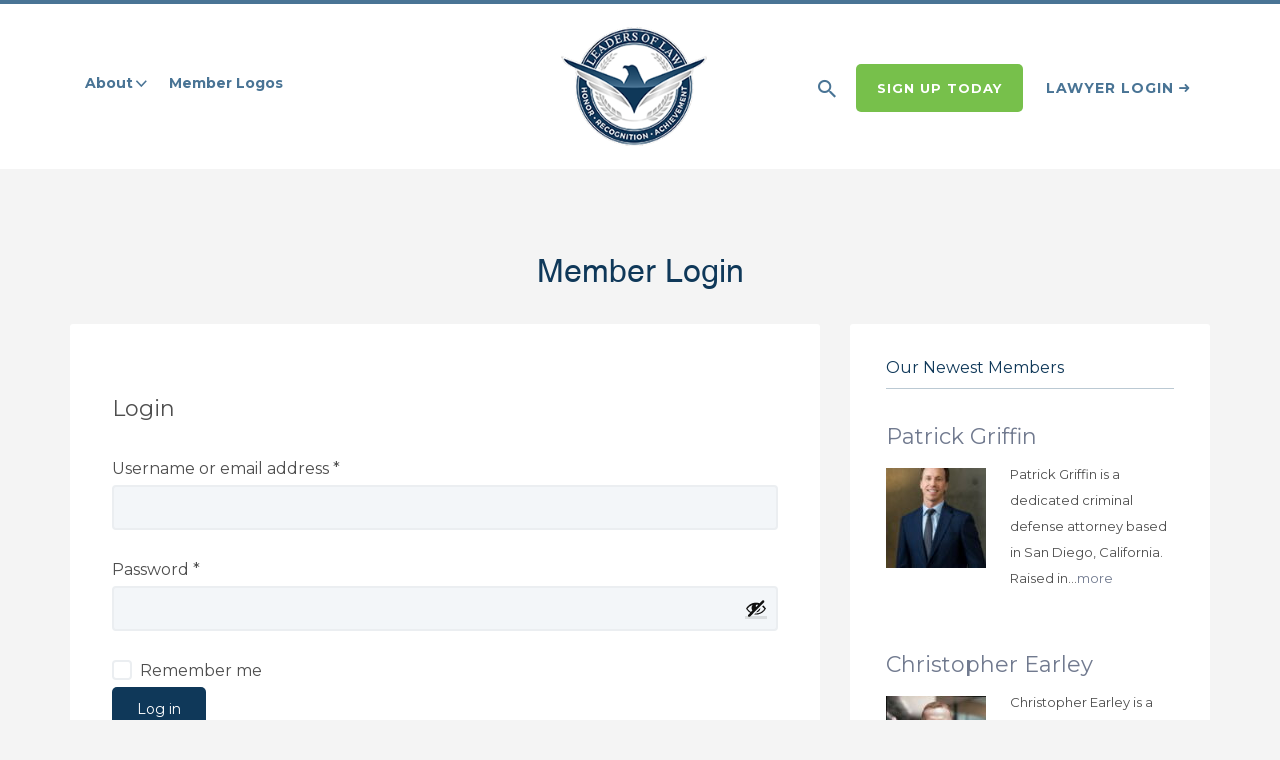

--- FILE ---
content_type: text/html; charset=UTF-8
request_url: https://www.leadersoflaw.com/member-login/
body_size: 18592
content:
<!DOCTYPE html>
	<html lang="en-US">

	<head>

		<meta charset="UTF-8">
		<meta name="viewport" content="width=device-width, initial-scale=1">

		
		<link rel="profile" href="https://gmpg.org/xfn/11">
		<link rel="pingback" href="https://www.leadersoflaw.com/xmlrpc.php">

		<!--<script type='text/javascript' src='https://www.leadersoflaw.com/wp-content/themes/LOL/js/jquery.min.js'></script>-->
		<script type='text/javascript' src='https://code.jquery.com/jquery-3.2.1.min.js'></script>

<script type="application/ld+json">
{
  "@context": "https://schema.org",
  "@type": "Organization",
  "name": "Leaders of Law",
  "url": "https://www.leadersoflaw.com/",
  "logo": "https://www.leadersoflaw.com/wp-content/uploads/2019/04/logo.png",
   "address": {
	"@type": "PostalAddress",
	"streetAddress": "555 W 5TH ST., 35TH FL",
	"addressLocality": "Los Angeles",
	"addressRegion": "CA",
	"postalCode": "90013",
	"addressCountry": "US"
  },
  "geo": {
	"@type": "GeoCoordinates",
	"latitude": 34.050110,
	"longitude": -118.253120
  },
  "openingHoursSpecification": {
	"@type": "OpeningHoursSpecification",
	"dayOfWeek": [
  	"Monday",
  	"Tuesday",
  	"Wednesday",
  	"Thursday",
  	"Friday",
  	"Saturday",
  	"Sunday"
	],
	"opens": "00:00",
	"closes": "23:59"
  },
  "contactPoint": {
    "@type": "ContactPoint",
    "telephone": "801-509-5474",
    "contactType": "customer service",
    "areaServed": "US",
    "availableLanguage": "en"
  }
}
</script>
		
<script type="application/ld+json">{
    "@context": "https://schema.org/",
    "@type": "CreativeWorkSeries",
    "name": "Leaders Of Law",
    "aggregateRating": {
        "@type": "AggregateRating",
        "ratingValue": "5",
        "bestRating": "5",
        "ratingCount": "20"
    }
}</script>
		
<script type="application/ld+json">{
	"@context": "https://schema.org",
	"@type": "LegalService",
        "@id": "kg:/g/11j6tbvh68",
       "priceRange": "$$",
	"name": "Leaders of Law",
        "alternatename":"Attorney Directory Online",
        "disambiguatingdescription":"Unlock Your Potential With Our Leaders of Law Lawyer Directory",
        "mainEntityOfPage":"https://goo.gl/maps/WWw6GkvuTHHEbgNA7",
        "description": "Leaders of Law is leading USA lawyers directory and can listed all types of practice areas attorneys.We wanted to create a membership by practice specialty. Leaders of Law uses its own independent criteria,including both objective and subjective factors in determining if an attorney will be recognized in their respective field. Claim your profile now.",
	"url": "https://www.leadersoflaw.com/",
	"image": "https://www.leadersoflaw.com/wp-content/uploads/2019/04/logo.png",
	"hasMap": "https://goo.gl/maps/GRshBJ8pwhzap9iz9",
	"geo": {     
		"@type": "GeoCoordinates",     
		"latitude": "40.7241412",     
		"longitude": "-111.8545297"   
	},
	"openingHours": "Mo, Tu, We, Th, Fr, Sa, Su Open 24 hours",
	"areaServed": [ "Salt Lake City" ],
	"address": {
		"@type": "PostalAddress",
		"addressLocality": "Salt Lake City",
		"addressRegion": "UT",
		"postalCode":"84106",
		"streetAddress": "2150 S 1300 E #500"
	},
	"telephone": "(801) 509-5474"
}</script>
		
<!-- Global site tag (gtag.js) - Google Analytics -->
<script async src="https://www.googletagmanager.com/gtag/js?id=UA-160768728-1"></script>
<script>
  window.dataLayer = window.dataLayer || [];
  function gtag(){dataLayer.push(arguments);}
  gtag('js', new Date());

  gtag('config', 'UA-160768728-1');
</script>
	
		<meta name='robots' content='index, follow, max-image-preview:large, max-snippet:-1, max-video-preview:-1' />
	<style>img:is([sizes="auto" i], [sizes^="auto," i]) { contain-intrinsic-size: 3000px 1500px }</style>
	
	<!-- This site is optimized with the Yoast SEO plugin v26.3 - https://yoast.com/wordpress/plugins/seo/ -->
	<title>Member Login - Leaders of Law Firm</title>
	<meta name="description" content="Please visit us at our login page and find out your membership today." />
	<link rel="canonical" href="https://www.leadersoflaw.com/member-login/" />
	<meta property="og:locale" content="en_US" />
	<meta property="og:type" content="article" />
	<meta property="og:title" content="Member Login - Leaders of Law Firm" />
	<meta property="og:description" content="Please visit us at our login page and find out your membership today." />
	<meta property="og:url" content="https://www.leadersoflaw.com/member-login/" />
	<meta property="article:modified_time" content="2023-08-09T08:14:57+00:00" />
	<meta name="twitter:card" content="summary_large_image" />
	<script type="application/ld+json" class="yoast-schema-graph">{"@context":"https://schema.org","@graph":[{"@type":"WebPage","@id":"https://www.leadersoflaw.com/member-login/","url":"https://www.leadersoflaw.com/member-login/","name":"Member Login - Leaders of Law Firm","isPartOf":{"@id":"https://www.leadersoflaw.com/#website"},"primaryImageOfPage":{"@id":"https://www.leadersoflaw.com/member-login/#primaryimage"},"image":{"@id":"https://www.leadersoflaw.com/member-login/#primaryimage"},"thumbnailUrl":"","datePublished":"2014-10-23T17:35:54+00:00","dateModified":"2023-08-09T08:14:57+00:00","description":"Please visit us at our login page and find out your membership today.","breadcrumb":{"@id":"https://www.leadersoflaw.com/member-login/#breadcrumb"},"inLanguage":"en-US","potentialAction":[{"@type":"ReadAction","target":["https://www.leadersoflaw.com/member-login/"]}]},{"@type":"ImageObject","inLanguage":"en-US","@id":"https://www.leadersoflaw.com/member-login/#primaryimage","url":"","contentUrl":""},{"@type":"BreadcrumbList","@id":"https://www.leadersoflaw.com/member-login/#breadcrumb","itemListElement":[{"@type":"ListItem","position":1,"name":"Home","item":"https://www.leadersoflaw.com/"},{"@type":"ListItem","position":2,"name":"Member Login"}]},{"@type":"WebSite","@id":"https://www.leadersoflaw.com/#website","url":"https://www.leadersoflaw.com/","name":"","description":"Leaders of Law","potentialAction":[{"@type":"SearchAction","target":{"@type":"EntryPoint","urlTemplate":"https://www.leadersoflaw.com/?s={search_term_string}"},"query-input":{"@type":"PropertyValueSpecification","valueRequired":true,"valueName":"search_term_string"}}],"inLanguage":"en-US"}]}</script>
	<!-- / Yoast SEO plugin. -->


<link rel='dns-prefetch' href='//maps.googleapis.com' />
<link rel='dns-prefetch' href='//fonts.googleapis.com' />
<link rel="alternate" type="application/rss+xml" title=" &raquo; Feed" href="https://www.leadersoflaw.com/feed/" />
<link rel="alternate" type="application/rss+xml" title=" &raquo; Comments Feed" href="https://www.leadersoflaw.com/comments/feed/" />
<script type="text/javascript">
/* <![CDATA[ */
window._wpemojiSettings = {"baseUrl":"https:\/\/s.w.org\/images\/core\/emoji\/16.0.1\/72x72\/","ext":".png","svgUrl":"https:\/\/s.w.org\/images\/core\/emoji\/16.0.1\/svg\/","svgExt":".svg","source":{"concatemoji":"https:\/\/www.leadersoflaw.com\/wp-includes\/js\/wp-emoji-release.min.js?ver=6.8.3"}};
/*! This file is auto-generated */
!function(s,n){var o,i,e;function c(e){try{var t={supportTests:e,timestamp:(new Date).valueOf()};sessionStorage.setItem(o,JSON.stringify(t))}catch(e){}}function p(e,t,n){e.clearRect(0,0,e.canvas.width,e.canvas.height),e.fillText(t,0,0);var t=new Uint32Array(e.getImageData(0,0,e.canvas.width,e.canvas.height).data),a=(e.clearRect(0,0,e.canvas.width,e.canvas.height),e.fillText(n,0,0),new Uint32Array(e.getImageData(0,0,e.canvas.width,e.canvas.height).data));return t.every(function(e,t){return e===a[t]})}function u(e,t){e.clearRect(0,0,e.canvas.width,e.canvas.height),e.fillText(t,0,0);for(var n=e.getImageData(16,16,1,1),a=0;a<n.data.length;a++)if(0!==n.data[a])return!1;return!0}function f(e,t,n,a){switch(t){case"flag":return n(e,"\ud83c\udff3\ufe0f\u200d\u26a7\ufe0f","\ud83c\udff3\ufe0f\u200b\u26a7\ufe0f")?!1:!n(e,"\ud83c\udde8\ud83c\uddf6","\ud83c\udde8\u200b\ud83c\uddf6")&&!n(e,"\ud83c\udff4\udb40\udc67\udb40\udc62\udb40\udc65\udb40\udc6e\udb40\udc67\udb40\udc7f","\ud83c\udff4\u200b\udb40\udc67\u200b\udb40\udc62\u200b\udb40\udc65\u200b\udb40\udc6e\u200b\udb40\udc67\u200b\udb40\udc7f");case"emoji":return!a(e,"\ud83e\udedf")}return!1}function g(e,t,n,a){var r="undefined"!=typeof WorkerGlobalScope&&self instanceof WorkerGlobalScope?new OffscreenCanvas(300,150):s.createElement("canvas"),o=r.getContext("2d",{willReadFrequently:!0}),i=(o.textBaseline="top",o.font="600 32px Arial",{});return e.forEach(function(e){i[e]=t(o,e,n,a)}),i}function t(e){var t=s.createElement("script");t.src=e,t.defer=!0,s.head.appendChild(t)}"undefined"!=typeof Promise&&(o="wpEmojiSettingsSupports",i=["flag","emoji"],n.supports={everything:!0,everythingExceptFlag:!0},e=new Promise(function(e){s.addEventListener("DOMContentLoaded",e,{once:!0})}),new Promise(function(t){var n=function(){try{var e=JSON.parse(sessionStorage.getItem(o));if("object"==typeof e&&"number"==typeof e.timestamp&&(new Date).valueOf()<e.timestamp+604800&&"object"==typeof e.supportTests)return e.supportTests}catch(e){}return null}();if(!n){if("undefined"!=typeof Worker&&"undefined"!=typeof OffscreenCanvas&&"undefined"!=typeof URL&&URL.createObjectURL&&"undefined"!=typeof Blob)try{var e="postMessage("+g.toString()+"("+[JSON.stringify(i),f.toString(),p.toString(),u.toString()].join(",")+"));",a=new Blob([e],{type:"text/javascript"}),r=new Worker(URL.createObjectURL(a),{name:"wpTestEmojiSupports"});return void(r.onmessage=function(e){c(n=e.data),r.terminate(),t(n)})}catch(e){}c(n=g(i,f,p,u))}t(n)}).then(function(e){for(var t in e)n.supports[t]=e[t],n.supports.everything=n.supports.everything&&n.supports[t],"flag"!==t&&(n.supports.everythingExceptFlag=n.supports.everythingExceptFlag&&n.supports[t]);n.supports.everythingExceptFlag=n.supports.everythingExceptFlag&&!n.supports.flag,n.DOMReady=!1,n.readyCallback=function(){n.DOMReady=!0}}).then(function(){return e}).then(function(){var e;n.supports.everything||(n.readyCallback(),(e=n.source||{}).concatemoji?t(e.concatemoji):e.wpemoji&&e.twemoji&&(t(e.twemoji),t(e.wpemoji)))}))}((window,document),window._wpemojiSettings);
/* ]]> */
</script>
<link rel='stylesheet' id='wp_sidebarlogin_css_styles-css' href='https://www.leadersoflaw.com/wp-content/plugins/wp-sidebar-login/style.css?ver=6.8.3' type='text/css' media='all' />
<style id='wp-emoji-styles-inline-css' type='text/css'>

	img.wp-smiley, img.emoji {
		display: inline !important;
		border: none !important;
		box-shadow: none !important;
		height: 1em !important;
		width: 1em !important;
		margin: 0 0.07em !important;
		vertical-align: -0.1em !important;
		background: none !important;
		padding: 0 !important;
	}
</style>
<link rel='stylesheet' id='wp-block-library-css' href='https://www.leadersoflaw.com/wp-includes/css/dist/block-library/style.min.css?ver=6.8.3' type='text/css' media='all' />
<style id='classic-theme-styles-inline-css' type='text/css'>
/*! This file is auto-generated */
.wp-block-button__link{color:#fff;background-color:#32373c;border-radius:9999px;box-shadow:none;text-decoration:none;padding:calc(.667em + 2px) calc(1.333em + 2px);font-size:1.125em}.wp-block-file__button{background:#32373c;color:#fff;text-decoration:none}
</style>
<style id='global-styles-inline-css' type='text/css'>
:root{--wp--preset--aspect-ratio--square: 1;--wp--preset--aspect-ratio--4-3: 4/3;--wp--preset--aspect-ratio--3-4: 3/4;--wp--preset--aspect-ratio--3-2: 3/2;--wp--preset--aspect-ratio--2-3: 2/3;--wp--preset--aspect-ratio--16-9: 16/9;--wp--preset--aspect-ratio--9-16: 9/16;--wp--preset--color--black: #000000;--wp--preset--color--cyan-bluish-gray: #abb8c3;--wp--preset--color--white: #ffffff;--wp--preset--color--pale-pink: #f78da7;--wp--preset--color--vivid-red: #cf2e2e;--wp--preset--color--luminous-vivid-orange: #ff6900;--wp--preset--color--luminous-vivid-amber: #fcb900;--wp--preset--color--light-green-cyan: #7bdcb5;--wp--preset--color--vivid-green-cyan: #00d084;--wp--preset--color--pale-cyan-blue: #8ed1fc;--wp--preset--color--vivid-cyan-blue: #0693e3;--wp--preset--color--vivid-purple: #9b51e0;--wp--preset--gradient--vivid-cyan-blue-to-vivid-purple: linear-gradient(135deg,rgba(6,147,227,1) 0%,rgb(155,81,224) 100%);--wp--preset--gradient--light-green-cyan-to-vivid-green-cyan: linear-gradient(135deg,rgb(122,220,180) 0%,rgb(0,208,130) 100%);--wp--preset--gradient--luminous-vivid-amber-to-luminous-vivid-orange: linear-gradient(135deg,rgba(252,185,0,1) 0%,rgba(255,105,0,1) 100%);--wp--preset--gradient--luminous-vivid-orange-to-vivid-red: linear-gradient(135deg,rgba(255,105,0,1) 0%,rgb(207,46,46) 100%);--wp--preset--gradient--very-light-gray-to-cyan-bluish-gray: linear-gradient(135deg,rgb(238,238,238) 0%,rgb(169,184,195) 100%);--wp--preset--gradient--cool-to-warm-spectrum: linear-gradient(135deg,rgb(74,234,220) 0%,rgb(151,120,209) 20%,rgb(207,42,186) 40%,rgb(238,44,130) 60%,rgb(251,105,98) 80%,rgb(254,248,76) 100%);--wp--preset--gradient--blush-light-purple: linear-gradient(135deg,rgb(255,206,236) 0%,rgb(152,150,240) 100%);--wp--preset--gradient--blush-bordeaux: linear-gradient(135deg,rgb(254,205,165) 0%,rgb(254,45,45) 50%,rgb(107,0,62) 100%);--wp--preset--gradient--luminous-dusk: linear-gradient(135deg,rgb(255,203,112) 0%,rgb(199,81,192) 50%,rgb(65,88,208) 100%);--wp--preset--gradient--pale-ocean: linear-gradient(135deg,rgb(255,245,203) 0%,rgb(182,227,212) 50%,rgb(51,167,181) 100%);--wp--preset--gradient--electric-grass: linear-gradient(135deg,rgb(202,248,128) 0%,rgb(113,206,126) 100%);--wp--preset--gradient--midnight: linear-gradient(135deg,rgb(2,3,129) 0%,rgb(40,116,252) 100%);--wp--preset--font-size--small: 13px;--wp--preset--font-size--medium: 20px;--wp--preset--font-size--large: 36px;--wp--preset--font-size--x-large: 42px;--wp--preset--spacing--20: 0.44rem;--wp--preset--spacing--30: 0.67rem;--wp--preset--spacing--40: 1rem;--wp--preset--spacing--50: 1.5rem;--wp--preset--spacing--60: 2.25rem;--wp--preset--spacing--70: 3.38rem;--wp--preset--spacing--80: 5.06rem;--wp--preset--shadow--natural: 6px 6px 9px rgba(0, 0, 0, 0.2);--wp--preset--shadow--deep: 12px 12px 50px rgba(0, 0, 0, 0.4);--wp--preset--shadow--sharp: 6px 6px 0px rgba(0, 0, 0, 0.2);--wp--preset--shadow--outlined: 6px 6px 0px -3px rgba(255, 255, 255, 1), 6px 6px rgba(0, 0, 0, 1);--wp--preset--shadow--crisp: 6px 6px 0px rgba(0, 0, 0, 1);}:where(.is-layout-flex){gap: 0.5em;}:where(.is-layout-grid){gap: 0.5em;}body .is-layout-flex{display: flex;}.is-layout-flex{flex-wrap: wrap;align-items: center;}.is-layout-flex > :is(*, div){margin: 0;}body .is-layout-grid{display: grid;}.is-layout-grid > :is(*, div){margin: 0;}:where(.wp-block-columns.is-layout-flex){gap: 2em;}:where(.wp-block-columns.is-layout-grid){gap: 2em;}:where(.wp-block-post-template.is-layout-flex){gap: 1.25em;}:where(.wp-block-post-template.is-layout-grid){gap: 1.25em;}.has-black-color{color: var(--wp--preset--color--black) !important;}.has-cyan-bluish-gray-color{color: var(--wp--preset--color--cyan-bluish-gray) !important;}.has-white-color{color: var(--wp--preset--color--white) !important;}.has-pale-pink-color{color: var(--wp--preset--color--pale-pink) !important;}.has-vivid-red-color{color: var(--wp--preset--color--vivid-red) !important;}.has-luminous-vivid-orange-color{color: var(--wp--preset--color--luminous-vivid-orange) !important;}.has-luminous-vivid-amber-color{color: var(--wp--preset--color--luminous-vivid-amber) !important;}.has-light-green-cyan-color{color: var(--wp--preset--color--light-green-cyan) !important;}.has-vivid-green-cyan-color{color: var(--wp--preset--color--vivid-green-cyan) !important;}.has-pale-cyan-blue-color{color: var(--wp--preset--color--pale-cyan-blue) !important;}.has-vivid-cyan-blue-color{color: var(--wp--preset--color--vivid-cyan-blue) !important;}.has-vivid-purple-color{color: var(--wp--preset--color--vivid-purple) !important;}.has-black-background-color{background-color: var(--wp--preset--color--black) !important;}.has-cyan-bluish-gray-background-color{background-color: var(--wp--preset--color--cyan-bluish-gray) !important;}.has-white-background-color{background-color: var(--wp--preset--color--white) !important;}.has-pale-pink-background-color{background-color: var(--wp--preset--color--pale-pink) !important;}.has-vivid-red-background-color{background-color: var(--wp--preset--color--vivid-red) !important;}.has-luminous-vivid-orange-background-color{background-color: var(--wp--preset--color--luminous-vivid-orange) !important;}.has-luminous-vivid-amber-background-color{background-color: var(--wp--preset--color--luminous-vivid-amber) !important;}.has-light-green-cyan-background-color{background-color: var(--wp--preset--color--light-green-cyan) !important;}.has-vivid-green-cyan-background-color{background-color: var(--wp--preset--color--vivid-green-cyan) !important;}.has-pale-cyan-blue-background-color{background-color: var(--wp--preset--color--pale-cyan-blue) !important;}.has-vivid-cyan-blue-background-color{background-color: var(--wp--preset--color--vivid-cyan-blue) !important;}.has-vivid-purple-background-color{background-color: var(--wp--preset--color--vivid-purple) !important;}.has-black-border-color{border-color: var(--wp--preset--color--black) !important;}.has-cyan-bluish-gray-border-color{border-color: var(--wp--preset--color--cyan-bluish-gray) !important;}.has-white-border-color{border-color: var(--wp--preset--color--white) !important;}.has-pale-pink-border-color{border-color: var(--wp--preset--color--pale-pink) !important;}.has-vivid-red-border-color{border-color: var(--wp--preset--color--vivid-red) !important;}.has-luminous-vivid-orange-border-color{border-color: var(--wp--preset--color--luminous-vivid-orange) !important;}.has-luminous-vivid-amber-border-color{border-color: var(--wp--preset--color--luminous-vivid-amber) !important;}.has-light-green-cyan-border-color{border-color: var(--wp--preset--color--light-green-cyan) !important;}.has-vivid-green-cyan-border-color{border-color: var(--wp--preset--color--vivid-green-cyan) !important;}.has-pale-cyan-blue-border-color{border-color: var(--wp--preset--color--pale-cyan-blue) !important;}.has-vivid-cyan-blue-border-color{border-color: var(--wp--preset--color--vivid-cyan-blue) !important;}.has-vivid-purple-border-color{border-color: var(--wp--preset--color--vivid-purple) !important;}.has-vivid-cyan-blue-to-vivid-purple-gradient-background{background: var(--wp--preset--gradient--vivid-cyan-blue-to-vivid-purple) !important;}.has-light-green-cyan-to-vivid-green-cyan-gradient-background{background: var(--wp--preset--gradient--light-green-cyan-to-vivid-green-cyan) !important;}.has-luminous-vivid-amber-to-luminous-vivid-orange-gradient-background{background: var(--wp--preset--gradient--luminous-vivid-amber-to-luminous-vivid-orange) !important;}.has-luminous-vivid-orange-to-vivid-red-gradient-background{background: var(--wp--preset--gradient--luminous-vivid-orange-to-vivid-red) !important;}.has-very-light-gray-to-cyan-bluish-gray-gradient-background{background: var(--wp--preset--gradient--very-light-gray-to-cyan-bluish-gray) !important;}.has-cool-to-warm-spectrum-gradient-background{background: var(--wp--preset--gradient--cool-to-warm-spectrum) !important;}.has-blush-light-purple-gradient-background{background: var(--wp--preset--gradient--blush-light-purple) !important;}.has-blush-bordeaux-gradient-background{background: var(--wp--preset--gradient--blush-bordeaux) !important;}.has-luminous-dusk-gradient-background{background: var(--wp--preset--gradient--luminous-dusk) !important;}.has-pale-ocean-gradient-background{background: var(--wp--preset--gradient--pale-ocean) !important;}.has-electric-grass-gradient-background{background: var(--wp--preset--gradient--electric-grass) !important;}.has-midnight-gradient-background{background: var(--wp--preset--gradient--midnight) !important;}.has-small-font-size{font-size: var(--wp--preset--font-size--small) !important;}.has-medium-font-size{font-size: var(--wp--preset--font-size--medium) !important;}.has-large-font-size{font-size: var(--wp--preset--font-size--large) !important;}.has-x-large-font-size{font-size: var(--wp--preset--font-size--x-large) !important;}
:where(.wp-block-post-template.is-layout-flex){gap: 1.25em;}:where(.wp-block-post-template.is-layout-grid){gap: 1.25em;}
:where(.wp-block-columns.is-layout-flex){gap: 2em;}:where(.wp-block-columns.is-layout-grid){gap: 2em;}
:root :where(.wp-block-pullquote){font-size: 1.5em;line-height: 1.6;}
</style>
<link rel='stylesheet' id='contact-form-7-css' href='https://www.leadersoflaw.com/wp-content/plugins/contact-form-7/includes/css/styles.css?ver=6.1.3' type='text/css' media='all' />
<link rel='stylesheet' id='uap_font_awesome-css' href='https://www.leadersoflaw.com/wp-content/plugins/indeed-affiliate-pro/assets/css/font-awesome.css?ver=6.8.3' type='text/css' media='all' />
<link rel='stylesheet' id='uap_public_style-css' href='https://www.leadersoflaw.com/wp-content/plugins/indeed-affiliate-pro/assets/css/main_public.css?ver=6.8.3' type='text/css' media='all' />
<link rel='stylesheet' id='uap_templates-css' href='https://www.leadersoflaw.com/wp-content/plugins/indeed-affiliate-pro/assets/css/templates.css?ver=6.8.3' type='text/css' media='all' />
<link rel='stylesheet' id='uap_jquery-ui.min.css-css' href='https://www.leadersoflaw.com/wp-content/plugins/indeed-affiliate-pro/assets/css/jquery-ui.min.css?ver=6.8.3' type='text/css' media='all' />
<link rel='stylesheet' id='uap_select2_style-css' href='https://www.leadersoflaw.com/wp-content/plugins/indeed-affiliate-pro/assets/css/select2.min.css?ver=6.8.3' type='text/css' media='all' />
<link rel='stylesheet' id='wbulite-css' href='https://www.leadersoflaw.com/wp-content/plugins/woo-better-usability/assets/wbulite.css?ver=6.8.3' type='text/css' media='all' />
<link rel='stylesheet' id='woocommerce-layout-css' href='https://www.leadersoflaw.com/wp-content/plugins/woocommerce/assets/css/woocommerce-layout.css?ver=10.3.4' type='text/css' media='all' />
<link rel='stylesheet' id='woocommerce-smallscreen-css' href='https://www.leadersoflaw.com/wp-content/plugins/woocommerce/assets/css/woocommerce-smallscreen.css?ver=10.3.4' type='text/css' media='only screen and (max-width: 768px)' />
<style id='woocommerce-inline-inline-css' type='text/css'>
.woocommerce form .form-row .required { visibility: visible; }
</style>
<link rel='stylesheet' id='wp-job-manager-job-listings-css' href='https://www.leadersoflaw.com/wp-content/plugins/wp-job-manager/assets/dist/css/job-listings.css?ver=598383a28ac5f9f156e4' type='text/css' media='all' />
<link rel='stylesheet' id='astoundify-wpjmlp-packages-css' href='https://www.leadersoflaw.com/wp-content/plugins/wp-job-manager-listing-payments/public/css/packages.min.css?ver=6.8.3' type='text/css' media='all' />
<link rel='stylesheet' id='brands-styles-css' href='https://www.leadersoflaw.com/wp-content/plugins/woocommerce/assets/css/brands.css?ver=10.3.4' type='text/css' media='all' />
<link rel='stylesheet' id='magnific-popup-css-css' href='https://www.leadersoflaw.com/wp-content/themes/LOL-child/css/magnific.css?ver=1767338385' type='text/css' media='' />
<link rel='stylesheet' id='listify-fonts-css' href='//fonts.googleapis.com/css?family=Montserrat%3A400%2C700&#038;subset=latin%2Clatin-ext&#038;ver=6.8.3' type='text/css' media='all' />
<link rel='stylesheet' id='listify-css' href='https://www.leadersoflaw.com/wp-content/themes/LOL/css/style.min.css?ver=1767338385' type='text/css' media='all' />
<style id='listify-inline-css' type='text/css'>
.nav-menu .sub-menu.category-list,ul.nav-menu .sub-menu.category-list,input,textarea,.site select,.facetwp-facet .facetwp-checkbox:before,.widget_layered_nav li a:before,.site-main .content-box select,.site-main .job_listings select,body .chosen-container-single .chosen-single,body .chosen-container-multi .chosen-choices li.search-field input[type=text],.select2-container .select2-choice,.entry-content div.mce-toolbar-grp{background-color:#f3f6f9;}.listing-cover,.entry-cover,.homepage-cover.page-cover,.list-cover{background-color:#e6e9ec;}input,textarea,input[type="checkbox"],input[type="radio"],.site select,.facetwp-facet .facetwp-checkbox:before,.widget_layered_nav li a:before,.site-main .content-box select,.site-main .job_listings select,.content-pagination .page-numbers,.facetwp-pager .facetwp-page,.js-toggle-area-trigger,.chosen-container-multi .chosen-choices,.wp-editor-wrap,.account-sign-in,.filter_by_tag,.job-manager-form fieldset.fieldset-job_hours,.ninja-forms-required-items,.showing_jobs,.summary .stock,.woocommerce-tabs .woocommerce-noreviews,.entry-content .rcp_form input[type="text"]:focus,.entry-content .rcp_form input[type="password"]:focus,.entry-content .rcp_form input[type="email"]:focus,.entry-content div.mce-toolbar-grp,body .chosen-container-single .chosen-single,body .chosen-container-multi .chosen-choices,body .chosen-container-multi .chosen-choices li.search-field input[type=text],.payment_methods li .payment_box,.search-choice-close,.filter_by_tag a:before,.woocommerce .quantity input[type="button"]{border-color:#ebeef1;}.payment_methods li{background-color:#ebeef1;}a,.content-pagination .page-numbers.current{color:#0f3859;}a:active,a:hover,.primary-header .current-account-toggle .sub-menu a{color:#001f40;}.job_position_featured .content-box{box-shadow:0 0 0 3px #0f3859;}.woocommerce .quantity input[type="button"]{color:#0f3859;}.woocommerce-message,.job-manager-message{border-color:#0f3859;}.type-product .onsale,.type-product .price ins,.job-package-tag{background-color:#0f3859;}.woocommerce-tabs .tabs .active a{color:#0f3859;}.as-seen-on{background-color:#0f3859;}body,button,input,select,textarea,.current-account-user-info,.listify_widget_panel_listing_tags .tag,.entry-cover.no-image,.entry-cover.no-image a,.listing-cover.no-image,.listing-cover.no-image a:not(.button),.entry-footer .button.button-small,.button[name="apply_coupon"],.button[name="apply_coupon"]:hover,.widget a,.content-pagination .page-numbers,.facetwp-pager .facetwp-page,.type-job_listing.style-list .job_listing-entry-header,.type-job_listing.style-list .job_listing-entry-header a,.js-toggle-area-trigger,.job-dashboard-actions a,body.fixed-map .site-footer,body.fixed-map .site-footer a,.homepage-cover .job_search_form .select:after,.tabbed-listings-tabs a,.archive-job_listing-toggle,.map-marker-info a,.map-marker-info a:hover,.job-manager-form fieldset.fieldset-job_hours,.listing-by-term-title a,.listings-by-term-more a:hover,.search_location .locate-me:hover:before,.no-image .ion-ios-star:before,.no-image .ion-ios-star-half:before,.back-to-listing a,body .chosen-container-single .chosen-single,.select2-default,.select2-container .select2-choice,.select2-container-multi .select2-choices .select2-search-choice,body .homepage-cover .chosen-container .chosen-results li,.filter_by_tag a,a.upload-images,a.upload-images span,.nav-menu .sub-menu.category-list a,.woocommerce-tabs .tabs a,.job-manager-bookmark-actions a{color:#717a8f;}.comment-meta a,.commentlist a.comment-ago,div:not(.no-image) .star-rating:before,div:not(.no-image) .stars span a:before,.cta-subtext,.cta-description p,.job_listing-author-descriptor,.entry-meta,.entry-meta a,.home-widget-description,.listings-by-term-content .job_listing-rating-count,.listings-by-term-more a,.search-form .search-submit:before,.mfp-content .mfp-close:before,div:not(.job-package-price) .woocommerce .amount,.woocommerce .quantity,.showing_jobs{color:#949db2;}.social-profiles a,.listing-gallery-nav .slick-dots li button:before{background-color:#949db2;}.search-overlay,.primary-header{background-color:#0f3859;}.nav-menu a,.nav-menu li:before,.nav-menu li:after,.nav-menu a:before,.nav-menu a:after,.nav-menu ul a,.nav-menu.primary ul ul a,.nav-menu.primary ul ul li:before,.nav-menu.primary ul ul li:after{color:#0f3859;}.search-overlay a.search-overlay-toggle{color:#ffffff;}.listify_widget_panel_listing_tags .tag.active:before,.job-package-includes li:before,.woocommerce-tabs .tabs .active a{color:#0f3859;}.button-secondary:hover,.button-secondary:focus,input[type="button"].facetwp-reset:hover,input[type="button"].facetwp-reset:focus,.star-rating-wrapper a:hover ~ a:before,.star-rating-wrapper a:hover:before,.star-rating-wrapper a.active ~ a:before,.star-rating-wrapper a.active:before,.woocommerce-tabs .stars span a:hover:before,.woocommerce-tabs .stars span a.active:before,.woocommerce-tabs .stars span a.hover:before,.tabbed-listings-tabs a:hover,.tabbed-listings-tabs a.active,.archive-job_listing-toggle.active{color:#001536;}button:not([role="presentation"]),input[type="button"],input[type="reset"],input[type="submit"],.button,.facetwp-type-slider .noUi-connect,.ui-slider .ui-slider-range,.listing-owner,.comment-rating,.job_listing-rating-average,.map-marker.active:after,.cluster,.widget_calendar tbody a,.job_listing-author-info-more a:first-child,.load_more_jobs{background-color:#0f3859;}button:not([role="presentation"]):hover,button:not([role="presentation"]):focus,input[type="button"]:hover,input[type="button"]:focus,input[type="reset"]:hover,input[type="reset"]:focus,input[type="submit"]:hover,input[type="submit"]:focus,.button:hover,.button:focus,::selection,.load_more_jobs:hover,.update_results.refreshing{background-color:#0a3354;}::-moz-selection{background-color:#0a3354;}.facetwp-type-slider .noUi-horizontal .noUi-handle,.ui-slider .ui-slider-handle,.tabbed-listings-tabs a:hover,.tabbed-listings-tabs a.active,.archive-job_listing-toggle.active,li.job-package:hover,.job_listing_packages ul.job_packages li:hover,.woocommerce-info{border-color:#0f3859;}input[type=checkbox]:checked:before,.facetwp-facet .facetwp-checkbox.checked:after,.facetwp-facet .facetwp-link.checked,.widget_layered_nav li.chosen a:after,.widget_layered_nav li.chosen a,.ion-ios-star:before,.ion-ios-star-half:before,.upload-images:hover .upload-area,.comment-author .rating-stars .ion-ios-star,.archive-job_listing-layout.button.active,.job_listing_packages ul.job_packages li label,.upload-images:hover,.filter_by_tag a:after,.search-choice-close:after,.claimed-ribbon span:before{color:#0f3859;}.button-secondary,input[type="button"].facetwp-reset,.job_listing-author-info-more a:last-child{background-color:#0f3859;}.button-secondary:hover,.button-secondary:focus,input[type="button"].facetwp-reset:hover,input[type="button"].facetwp-reset:focus{background-color:#0a3354;}.upload-images:hover{border-color:#0f3859;}.site-footer-widgets{background-color:#103959;}.site-footer{background-color:#103959;}
@media screen and (min-width: 768px){.nav-menu .sub-menu.category-list{background-color:#f0f3f6;}}
@media screen and (min-width: 992px){.nav-menu.primary a,.nav-menu.primary li:before,.nav-menu.primary li:after,.nav-menu.primary a:before,.nav-menu.primary a:after{color:#ffffff;}.primary.nav-menu .current-cart .current-cart-count{background-color:#0f3859;border-color:#0f3859;}}
</style>
<link rel='stylesheet' id='listify-child-css' href='https://www.leadersoflaw.com/wp-content/themes/LOL-child/style.css?ver=1767338385' type='text/css' media='all' />
<script type="text/javascript" src="https://www.leadersoflaw.com/wp-includes/js/jquery/jquery.min.js?ver=3.7.1" id="jquery-core-js"></script>
<script type="text/javascript" src="https://www.leadersoflaw.com/wp-includes/js/jquery/jquery-migrate.min.js?ver=3.4.1" id="jquery-migrate-js"></script>
<script type="text/javascript" src="https://www.leadersoflaw.com/wp-content/plugins/wp-sidebar-login/js/blockui.js?ver=1.0" id="blockui-js"></script>
<script type="text/javascript" id="wp-sidebar-login-js-extra">
/* <![CDATA[ */
var sidebar_login_params = {"ajax_url":"https:\/\/www.leadersoflaw.com\/wp-admin\/admin-ajax.php","login_nonce":"0ab45f8bc6"};
/* ]]> */
</script>
<script type="text/javascript" src="https://www.leadersoflaw.com/wp-content/plugins/wp-sidebar-login/js/wp-sidebar-login.js?ver=1.0" id="wp-sidebar-login-js"></script>
<script type="text/javascript" src="//maps.googleapis.com/maps/api/js?v=3&amp;libraries=geometry%2Cplaces&amp;key=AIzaSyDxMOkzhe36_Ah0yUCll99pG1KujSgiWm8&amp;language=en&amp;region=us&amp;ver=6.8.3" id="google-maps-js"></script>
<script type="text/javascript" id="uap-public-functions-js-extra">
/* <![CDATA[ */
var ajax_url = "https:\/\/www.leadersoflaw.com\/wp-admin\/admin-ajax.php";
/* ]]> */
</script>
<script type="text/javascript" src="https://www.leadersoflaw.com/wp-content/plugins/indeed-affiliate-pro/assets/js/public.js" id="uap-public-functions-js"></script>
<script type="text/javascript" src="https://www.leadersoflaw.com/wp-content/plugins/indeed-affiliate-pro/assets/js/jquery.form.js" id="uap-jquery_form_module-js"></script>
<script type="text/javascript" src="https://www.leadersoflaw.com/wp-content/plugins/indeed-affiliate-pro/assets/js/jquery.uploadfile.min.js" id="uap-jquery.uploadfile-js"></script>
<script type="text/javascript" src="https://www.leadersoflaw.com/wp-content/plugins/indeed-affiliate-pro/assets/js/select2.min.js" id="uap-select2-js"></script>
<script type="text/javascript" id="wbulite-js-extra">
/* <![CDATA[ */
var wbuSettings = {"cart_ajax_method":"make_specific_ajax","cart_updating_display":"yes","cart_updating_location":"checkout_btn","cart_updating_text":"Updating...","cart_hide_update":"no","cart_hide_quantity":"no","cart_fix_enter_key":"","ajax_timeout":"800","confirmation_zero_qty":"yes","zero_qty_confirmation_text":"Are you sure you want to remove this item from cart?","enable_auto_update_cart":"yes","qty_buttons_lock_input":"no","enable_quantity_on_shop":"no","checkout_allow_change_qty":"yes","hide_addtocart_button":"no","hide_viewcart_link":"no"};
var wbuInfo = {"isCart":"","isShop":"","isSingleProduct":"","isCheckout":"","ajaxUrl":"https:\/\/www.leadersoflaw.com\/wp-admin\/admin-ajax.php","quantityLabel":"Quantity"};
/* ]]> */
</script>
<script type="text/javascript" src="https://www.leadersoflaw.com/wp-content/plugins/woo-better-usability/assets/wbulite.js?ver=6.8.3" id="wbulite-js"></script>
<script type="text/javascript" src="https://www.leadersoflaw.com/wp-content/plugins/woocommerce/assets/js/jquery-blockui/jquery.blockUI.min.js?ver=2.7.0-wc.10.3.4" id="wc-jquery-blockui-js" defer="defer" data-wp-strategy="defer"></script>
<script type="text/javascript" id="wc-add-to-cart-js-extra">
/* <![CDATA[ */
var wc_add_to_cart_params = {"ajax_url":"\/wp-admin\/admin-ajax.php","wc_ajax_url":"\/?wc-ajax=%%endpoint%%","i18n_view_cart":"View cart","cart_url":"https:\/\/www.leadersoflaw.com\/checkout\/","is_cart":"","cart_redirect_after_add":"yes"};
/* ]]> */
</script>
<script type="text/javascript" src="https://www.leadersoflaw.com/wp-content/plugins/woocommerce/assets/js/frontend/add-to-cart.min.js?ver=10.3.4" id="wc-add-to-cart-js" defer="defer" data-wp-strategy="defer"></script>
<script type="text/javascript" src="https://www.leadersoflaw.com/wp-content/plugins/woocommerce/assets/js/selectWoo/selectWoo.full.min.js?ver=1.0.9-wc.10.3.4" id="selectWoo-js" defer="defer" data-wp-strategy="defer"></script>
<script type="text/javascript" src="https://www.leadersoflaw.com/wp-content/plugins/woocommerce/assets/js/frontend/account-i18n.min.js?ver=10.3.4" id="wc-account-i18n-js" defer="defer" data-wp-strategy="defer"></script>
<script type="text/javascript" src="https://www.leadersoflaw.com/wp-content/plugins/woocommerce/assets/js/js-cookie/js.cookie.min.js?ver=2.1.4-wc.10.3.4" id="wc-js-cookie-js" defer="defer" data-wp-strategy="defer"></script>
<script type="text/javascript" id="woocommerce-js-extra">
/* <![CDATA[ */
var woocommerce_params = {"ajax_url":"\/wp-admin\/admin-ajax.php","wc_ajax_url":"\/?wc-ajax=%%endpoint%%","i18n_password_show":"Show password","i18n_password_hide":"Hide password"};
/* ]]> */
</script>
<script type="text/javascript" src="https://www.leadersoflaw.com/wp-content/plugins/woocommerce/assets/js/frontend/woocommerce.min.js?ver=10.3.4" id="woocommerce-js" defer="defer" data-wp-strategy="defer"></script>
<script type="text/javascript" src="https://www.leadersoflaw.com/wp-content/themes/LOL-child/js/magnific.js?ver=1767338385" id="magnific_popup_js-js"></script>
<script type="text/javascript" src="https://www.leadersoflaw.com/wp-content/plugins/woocommerce/assets/js/select2/select2.full.min.js?ver=4.0.3-wc.10.3.4" id="wc-select2-js" defer="defer" data-wp-strategy="defer"></script>
<link rel="https://api.w.org/" href="https://www.leadersoflaw.com/wp-json/" /><link rel="alternate" title="JSON" type="application/json" href="https://www.leadersoflaw.com/wp-json/wp/v2/pages/25" /><link rel="EditURI" type="application/rsd+xml" title="RSD" href="https://www.leadersoflaw.com/xmlrpc.php?rsd" />
<link rel='shortlink' href='https://www.leadersoflaw.com/?p=25' />
<link rel="alternate" title="oEmbed (JSON)" type="application/json+oembed" href="https://www.leadersoflaw.com/wp-json/oembed/1.0/embed?url=https%3A%2F%2Fwww.leadersoflaw.com%2Fmember-login%2F" />
<link rel="alternate" title="oEmbed (XML)" type="text/xml+oembed" href="https://www.leadersoflaw.com/wp-json/oembed/1.0/embed?url=https%3A%2F%2Fwww.leadersoflaw.com%2Fmember-login%2F&#038;format=xml" />
	<noscript><style>.woocommerce-product-gallery{ opacity: 1 !important; }</style></noscript>
		<style type="text/css">
		.site-title a,
	.site-description {
		color: #7f7f7f;
	}
	</style>
	<script id='nitro-telemetry-meta' nitro-exclude>window.NPTelemetryMetadata={missReason: (!window.NITROPACK_STATE ? 'account page' : 'hit'),pageType: 'page',isEligibleForOptimization: false,}</script><script id='nitro-generic' nitro-exclude>(()=>{window.NitroPack=window.NitroPack||{coreVersion:"na",isCounted:!1};let e=document.createElement("script");if(e.src="https://nitroscripts.com/KbtRmyWWBFRvmWmTjYnnqNvBLTamxqGA",e.async=!0,e.id="nitro-script",document.head.appendChild(e),!window.NitroPack.isCounted){window.NitroPack.isCounted=!0;let t=()=>{navigator.sendBeacon("https://to.getnitropack.com/p",JSON.stringify({siteId:"KbtRmyWWBFRvmWmTjYnnqNvBLTamxqGA",url:window.location.href,isOptimized:!!window.IS_NITROPACK,coreVersion:"na",missReason:window.NPTelemetryMetadata?.missReason||"",pageType:window.NPTelemetryMetadata?.pageType||"",isEligibleForOptimization:!!window.NPTelemetryMetadata?.isEligibleForOptimization}))};(()=>{let e=()=>new Promise(e=>{"complete"===document.readyState?e():window.addEventListener("load",e)}),i=()=>new Promise(e=>{document.prerendering?document.addEventListener("prerenderingchange",e,{once:!0}):e()}),a=async()=>{await i(),await e(),t()};a()})(),window.addEventListener("pageshow",e=>{if(e.persisted){let i=document.prerendering||self.performance?.getEntriesByType?.("navigation")[0]?.activationStart>0;"visible"!==document.visibilityState||i||t()}})}})();</script><link rel="icon" href="https://www.leadersoflaw.com/wp-content/uploads/2019/04/logo-100x100.png" sizes="32x32" />
<link rel="icon" href="https://www.leadersoflaw.com/wp-content/uploads/2019/04/logo.png" sizes="192x192" />
<link rel="apple-touch-icon" href="https://www.leadersoflaw.com/wp-content/uploads/2019/04/logo.png" />
<meta name="msapplication-TileImage" content="https://www.leadersoflaw.com/wp-content/uploads/2019/04/logo.png" />
		<style type="text/css" id="wp-custom-css">
			.primary-header .primary-header-inner {
    display: block;
    text-align: center;
}
nav#site-navigation {
    display: block;
    float: left;
    width: 35%;
}
.site-branding {
    float: left;
    width: 30%;
    text-align: center;
}
.primary-header .nav-menu.primary {
    display: block;
    float: right;
    width: 35%;
    padding: 40px 0;
}
@media only screen and (max-width: 1199px) {
	nav#site-navigation,.primary-header .nav-menu.primary {
    width: 42%;
}
.site-branding { width: 16%;}
}
@media only screen and (max-width: 991px) {
	nav#site-navigation,.primary-header .nav-menu.primary {
    width: 30%;
		padding: 40px 0 !important;
}
.site-branding { width: 40%; }
	#menu-primary li.join a {
    font-size: 12px;
    padding: 8px 15px;
}
}
@media only screen and (max-width: 768px) {
	.primary-header-inner #site-navigation {
    padding: 40px 0 !important;
}
}
@media only screen and (max-width: 600px) {
	.site-branding.desktop { display: none; }
	.site-branding.mobile { display: block !important; width: 100%; }
.primary-header-inner #site-navigation {
    float: left;
    width: 35%;
    padding: 12px 0 !important;
}
	.primary-header .nav-menu.primary {
    width: 65%;
    padding: 0 !important;
    float: right;
}
	.nav-menu.primary li.join a, .nav-menu.primary li.popup-wide a {
    font-size: 12px;
}
	.site-header .menu, .site-header .nav-menu-container {
    display: block;
}
	.home .nav-menu li {
    display: inline-block !important;
    margin: 0 3px !important;
}
}
@media only screen and (max-width: 500px) {
.primary-header-inner #site-navigation, .primary-header .nav-menu.primary { float: none !important; width: 100% !important; }}

.nav-menu .children, .nav-menu .sub-menu, ul.nav-menu .children, ul.nav-menu .sub-menu {
    left: 0;
}
.nav-menu .sub-menu:before,ul.nav-menu .sub-menu:before{
	left:12px;
	right:none;
}
.nav-menu .sub-menu:after,ul.nav-menu .sub-menu:after{
	left:13px;
	right:none;
}		</style>
				

		<!-- Proof | useproof.com -->
		<script id=proof-script>
			! function() {
				function b() {
					var a = (new Date).getTime(),
						b = document.createElement('script');
					b.type = 'text/javascript', b.async = !0, b.src = 'https://cdn.getmoreproof.com/embed/latest/proof.js?' + a;
					var c = document.getElementsByTagName('script')[0];
					c.parentNode.insertBefore(b, c)
				}
				var a = window;
				a.attachEvent ? a.attachEvent('onload', b) : a.addEventListener('load', b, !1), window.proof_config = {
					acc: 'vpiglbx4TBNTVqpVgcHAArIFMSo2',
					v: '1.1'
				}
			}()
		</script>
		<!-- End Proof -->

		

	</head>

	<body data-rsssl=1 class="wp-singular page-template-default page page-id-25 wp-custom-logo wp-theme-LOL wp-child-theme-LOL-child theme-LOL woocommerce-account woocommerce-page woocommerce-no-js directory-fields color-scheme-default footer- listify wp-job-manager wp-job-manager-field-editor wp-job-manager-regions woocommerce ratings lol-child-theme wp-job-manager-categories-enabled wp-job-manager-categories-only">
		
		<script type="text/javascript">
			var list_user = "";
			var dja_firm = "";
		</script>

		<div id="page" class="hfeed site">

			<header id="masthead" class="site-header" role="banner">
				<div class="primary-header">
					<div class="container">
						<div class="primary-header-inner">

							<nav id="site-navigation" class="main-navigation" role="navigation">

								<div class="container">
									<a href="#" class="navigation-bar-toggle">
										<i class="ion-navicon-round"></i>
										Primary									</a>

									<div class="navigation-bar-wrapper">
										<div class="secondary nav-menu"><ul id="menu-secondary" class="secondary nav-menu"><li id="menu-item-781" class="menu-item menu-item-type-post_type menu-item-object-page menu-item-has-children menu-item-781"><a href="https://www.leadersoflaw.com/about-lofl/">About</a>
<ul class="sub-menu">
	<li id="menu-item-979" class="menu-item menu-item-type-post_type menu-item-object-page menu-item-979"><a href="https://www.leadersoflaw.com/contact-us/">Contact Us</a></li>
</ul>
</li>
<li id="menu-item-3270" class="menu-item menu-item-type-post_type menu-item-object-page menu-item-3270"><a href="https://www.leadersoflaw.com/link-to-us/">Member Logos</a></li>
<li id="menu-item-12798" class="mob-join menu-item menu-item-type-post_type menu-item-object-page menu-item-12798"><a href="https://www.leadersoflaw.com/packages/">Join Here</a></li>
</ul></div>									</div>

																			<a href="#search-navigation" data-toggle="#search-navigation" class="ion-search search-overlay-toggle"></a>

										<div id="search-navigation" class="search-overlay">
											
<form role="search" method="get" class="search-form" action="https://www.leadersoflaw.com/listings/">
	<label>
		<span class="screen-reader-text">Search for:</span>
		<input type="search" class="search-field" placeholder="Search" value="" name="search_keywords" title="Search for:" />
	</label>
	<button type="submit" class="search-submit"></button>
</form>
											<a href="#search-navigation" data-toggle="#search-navigation" class="ion-close search-overlay-toggle"></a>
										</div>
																	</div>
							</nav>
							<div class="site-branding">
																									<a href="https://www.leadersoflaw.com/" title="" rel="home" class="custom-header"><img src="https://www.leadersoflaw.com/wp-content/uploads/2019/04/logo.png" alt=""></a>
								
								<div class="site-title"><a href="https://www.leadersoflaw.com/" rel="home"></a></div>
								<h2 class="site-description">Leaders of Law</h2>
							</div>

							<div class="primary nav-menu">
								<div class="nav-menu-container"><ul id="menu-primary" class="menu"><li class="menu-item menu-type-link"><a href="#search-header" data-toggle="#search-header" class="search-overlay-toggle"></a></li><li class="menu-item menu-type-link"><a href="https://www.leadersoflaw.com/cart/" class="current-cart"><span class="current-cart-count">0</span> Items</a></li><li id="menu-item-9335" class="join nmr-logged-out menu-item menu-item-type-post_type menu-item-object-page menu-item-9335"><a href="https://www.leadersoflaw.com/packages/">Sign Up Today</a></li>
<li id="menu-item-707" class="popup-wide nmr-logged-out menu-item menu-item-type-post_type menu-item-object-page current-menu-item page_item page-item-25 current_page_item menu-item-707"><a href="https://www.leadersoflaw.com/member-login/" aria-current="page" class="popup-trigger-ajax popup-wide">Lawyer Login</a></li>
</ul></div>							</div>
						</div>

													<div id="search-header" class="search-overlay">
								<div class="container">
									
<form role="search" method="get" class="search-form" action="https://www.leadersoflaw.com/listings/">
	<label>
		<span class="screen-reader-text">Search for:</span>
		<input type="search" class="search-field" placeholder="Search" value="" name="search_keywords" title="Search for:" />
	</label>
	<button type="submit" class="search-submit"></button>
</form>
									<a href="#search-header" data-toggle="#search-header" class="ion-close search-overlay-toggle"></a>
								</div>
							</div>
											</div>
				</div>

				<!-- #site-navigation -->
			</header><!-- #masthead -->

			
			<div id="content" class="site-content">
			
	
		<div class="page-cover entry-cover no-image">
			<h1 class="page-title cover-wrapper">Member Login</h1>
		</div>

		
		<div id="primary" class="container">
			<div class="row content-area">

				<main id="main" class="site-main col-md-8 col-sm-7 col-xs-12" role="main">

																
					
	

<article id="post-25" class="post-25 page type-page status-publish has-post-thumbnail hentry content-box content-box-wrapper">
	
	<div class="content-box-inner">
		
					<div class="entry-content">
				<div class="woocommerce"><div class="woocommerce-notices-wrapper"></div>

		<h2>Login</h2>

		<form class="woocommerce-form woocommerce-form-login login" method="post" novalidate>

			
			<p class="woocommerce-form-row woocommerce-form-row--wide form-row form-row-wide">
				<label for="username">Username or email address&nbsp;<span class="required" aria-hidden="true">*</span><span class="screen-reader-text">Required</span></label>
				<input type="text" class="woocommerce-Input woocommerce-Input--text input-text" name="username" id="username" autocomplete="username" value="" required aria-required="true" />			</p>
			<p class="woocommerce-form-row woocommerce-form-row--wide form-row form-row-wide">
				<label for="password">Password&nbsp;<span class="required" aria-hidden="true">*</span><span class="screen-reader-text">Required</span></label>
				<input class="woocommerce-Input woocommerce-Input--text input-text" type="password" name="password" id="password" autocomplete="current-password" required aria-required="true" />
			</p>

			
			<p class="form-row">
				<label class="woocommerce-form__label woocommerce-form__label-for-checkbox woocommerce-form-login__rememberme">
					<input class="woocommerce-form__input woocommerce-form__input-checkbox" name="rememberme" type="checkbox" id="rememberme" value="forever" /> <span>Remember me</span>
				</label>
				<input type="hidden" id="woocommerce-login-nonce" name="woocommerce-login-nonce" value="b6c3286a6a" /><input type="hidden" name="_wp_http_referer" value="/member-login/" />				<button type="submit" class="woocommerce-button button woocommerce-form-login__submit" name="login" value="Log in">Log in</button>
			</p>
			<p class="woocommerce-LostPassword lost_password">
				<a href="https://www.leadersoflaw.com/my-account/lost-password/">Lost your password?</a>
			</p>

			
		</form>


</div>
			</div>
		
		
			</div>
</article><!-- #post-## -->

					
				</main>

					<div id="secondary" class="widget-area col-md-4 col-sm-5 col-xs-12" role="complementary">
		<aside id="custompostscontent-2" class="widget widget_custompostscontent"><h3 class="widget-title">Our Newest Members</h3><h3><a href='https://www.leadersoflaw.com/listing/attorney-patrick-griffin/'>Patrick Griffin</a></h3><img width="100" height="100" src="https://www.leadersoflaw.com/wp-content/uploads/2025/12/patrick-1-100x100.jpg" class="alignleft wp-post-image" alt="patrick" decoding="async" srcset="https://www.leadersoflaw.com/wp-content/uploads/2025/12/patrick-1-100x100.jpg 100w, https://www.leadersoflaw.com/wp-content/uploads/2025/12/patrick-1-150x150.jpg 150w, https://www.leadersoflaw.com/wp-content/uploads/2025/12/patrick-1-200x200.jpg 200w, https://www.leadersoflaw.com/wp-content/uploads/2025/12/patrick-1-300x300.jpg 300w" sizes="(max-width: 100px) 100vw, 100px" />Patrick Griffin is a dedicated criminal defense attorney based in San Diego, California. Raised in...<a href='https://www.leadersoflaw.com/listing/attorney-patrick-griffin/'>more</a><br /><br /><h3><a href='https://www.leadersoflaw.com/listing/44-school-street-suite-805-boston-ma-02108-christopher-earley/'>Christopher Earley</a></h3><img width="100" height="100" src="https://www.leadersoflaw.com/wp-content/uploads/job-manager-uploads/featured_image/2025/12/1761435709384-1-100x100.jpg" class="alignleft wp-post-image" alt="" decoding="async" srcset="https://www.leadersoflaw.com/wp-content/uploads/job-manager-uploads/featured_image/2025/12/1761435709384-1-100x100.jpg 100w, https://www.leadersoflaw.com/wp-content/uploads/job-manager-uploads/featured_image/2025/12/1761435709384-1-300x300.jpg 300w, https://www.leadersoflaw.com/wp-content/uploads/job-manager-uploads/featured_image/2025/12/1761435709384-1-150x150.jpg 150w, https://www.leadersoflaw.com/wp-content/uploads/job-manager-uploads/featured_image/2025/12/1761435709384-1-200x200.jpg 200w, https://www.leadersoflaw.com/wp-content/uploads/job-manager-uploads/featured_image/2025/12/1761435709384-1.jpg 400w" sizes="(max-width: 100px) 100vw, 100px" />Christopher Earley is a highly respected Massachusetts personal injury attorney and the founding lawyer of...<a href='https://www.leadersoflaw.com/listing/44-school-street-suite-805-boston-ma-02108-christopher-earley/'>more</a><br /><br /><h3><a href='https://www.leadersoflaw.com/listing/attorney-scott-f-levin/'>Scott F. Levin</a></h3><img width="100" height="100" src="https://www.leadersoflaw.com/wp-content/uploads/2025/11/Untitled-100x100.png" class="alignleft wp-post-image" alt="Lawyer" decoding="async" srcset="https://www.leadersoflaw.com/wp-content/uploads/2025/11/Untitled-100x100.png 100w, https://www.leadersoflaw.com/wp-content/uploads/2025/11/Untitled-150x150.png 150w, https://www.leadersoflaw.com/wp-content/uploads/2025/11/Untitled-200x200.png 200w, https://www.leadersoflaw.com/wp-content/uploads/2025/11/Untitled-300x300.png 300w" sizes="(max-width: 100px) 100vw, 100px" />Mary Levin — Certified Co-Parenting Specialist™ &amp; Co-MediatorMary Levin is a Certified Co-Parenting Specialist™ and...<a href='https://www.leadersoflaw.com/listing/attorney-scott-f-levin/'>more</a><br /><br /><h3><a href='https://www.leadersoflaw.com/listing/626-s-10th-st-las-vegas-nv-89101-joseph-l-benson-ii-esq/'>Joseph L. Benson II, Esq.</a></h3><img width="100" height="100" src="https://www.leadersoflaw.com/wp-content/uploads/job-manager-uploads/featured_image/2025/10/joseph-l-benson-ii-esq-attorney-managing-partner-1-100x100.jpg" class="alignleft wp-post-image" alt="" decoding="async" loading="lazy" srcset="https://www.leadersoflaw.com/wp-content/uploads/job-manager-uploads/featured_image/2025/10/joseph-l-benson-ii-esq-attorney-managing-partner-1-100x100.jpg 100w, https://www.leadersoflaw.com/wp-content/uploads/job-manager-uploads/featured_image/2025/10/joseph-l-benson-ii-esq-attorney-managing-partner-1-150x150.jpg 150w, https://www.leadersoflaw.com/wp-content/uploads/job-manager-uploads/featured_image/2025/10/joseph-l-benson-ii-esq-attorney-managing-partner-1-200x200.jpg 200w, https://www.leadersoflaw.com/wp-content/uploads/job-manager-uploads/featured_image/2025/10/joseph-l-benson-ii-esq-attorney-managing-partner-1-300x300.jpg 300w" sizes="auto, (max-width: 100px) 100vw, 100px" />Thank you for visiting us on LeadersofLaw! If you’ve been wrongfully injured, are a victim...<a href='https://www.leadersoflaw.com/listing/626-s-10th-st-las-vegas-nv-89101-joseph-l-benson-ii-esq/'>more</a><br /><br /><h3><a href='https://www.leadersoflaw.com/listing/attorney-g-martin-meyers-esq/'>G. Martin Meyers, Esq.</a></h3><img width="100" height="100" src="https://www.leadersoflaw.com/wp-content/uploads/2025/09/Untitled-237x300-1-100x100.png" class="alignleft wp-post-image" alt="Lawyer" decoding="async" loading="lazy" srcset="https://www.leadersoflaw.com/wp-content/uploads/2025/09/Untitled-237x300-1-100x100.png 100w, https://www.leadersoflaw.com/wp-content/uploads/2025/09/Untitled-237x300-1-150x150.png 150w, https://www.leadersoflaw.com/wp-content/uploads/2025/09/Untitled-237x300-1-200x200.png 200w, https://www.leadersoflaw.com/wp-content/uploads/2025/09/Untitled-237x300-1-300x300.png 300w" sizes="auto, (max-width: 100px) 100vw, 100px" />G. Martin Meyers, Esq. graduated from the Wharton School of Finance and Commerce at the...<a href='https://www.leadersoflaw.com/listing/attorney-g-martin-meyers-esq/'>more</a><br /><br /></aside><aside id="block-3" class="widget widget_block"><div class="join">
<h3 class="widget-title">Are you a lawyer and want extra exposure?</h3>
<p><a href="/packages/">Get Started Here</a></p>
</div></aside>	</div><!-- #secondary -->

			</div>
		</div>

	

<script nitro-exclude>
    var heartbeatData = new FormData(); heartbeatData.append('nitroHeartbeat', '1');
    fetch(location.href, {method: 'POST', body: heartbeatData, credentials: 'omit'});
</script>
<script nitro-exclude>
    document.cookie = 'nitroCachedPage=' + (!window.NITROPACK_STATE ? '0' : '1') + '; path=/; SameSite=Lax';
</script>	</div><!-- #content -->

	<div class="footer-wrapper">

		
			
			
			<div class="footer-sub-links">
				<div class="container">
					<div class="row">
						<div class="menu-need-help-menu-container"><ul id="menu-need-help-menu" class="menu"><li id="menu-item-2150" class="menu-item menu-item-type-post_type menu-item-object-page menu-item-2150"><a href="https://www.leadersoflaw.com/contact-us/">Help Center</a></li>
<li id="menu-item-736" class="menu-item menu-item-type-post_type menu-item-object-page menu-item-736"><a href="https://www.leadersoflaw.com/terms-and-conditions/">Terms and Conditions</a></li>
<li id="menu-item-754" class="menu-item menu-item-type-post_type menu-item-object-page menu-item-754"><a href="https://www.leadersoflaw.com/about-lofl/">About Leaders of Law</a></li>
<li id="menu-item-975" class="menu-item menu-item-type-post_type menu-item-object-page menu-item-975"><a href="https://www.leadersoflaw.com/listings/">Attorney Directory Database</a></li>
<li id="menu-item-751" class="nmr-editor menu-item menu-item-type-post_type menu-item-object-page menu-item-751"><a href="https://www.leadersoflaw.com/blog/">Blog</a></li>
<li id="menu-item-1290" class="menu-item menu-item-type-post_type menu-item-object-page menu-item-1290"><a href="https://www.leadersoflaw.com/privacy-policy/">Privacy Policy</a></li>
<li id="menu-item-3047" class="menu-item menu-item-type-post_type menu-item-object-page current-menu-item page_item page-item-25 current_page_item menu-item-3047"><a href="https://www.leadersoflaw.com/member-login/" aria-current="page">Member Login</a></li>
</ul></div> </div>
											</div>
				</div>
                				<footer class="site-footer-widgets">
					<div class="container">
						<div class="row">

							<div class="footer-widget-column col-xs-12 col-sm-6 col-lg-2">
								<aside id="text-5" class="footer-widget widget_text">			<div class="textwidget"><p class="descf"><img decoding="async" class="logofooter" src="https://www.leadersoflaw.com/wp-content/uploads/2019/04/logo.png" width="150" /></p>
</div>
		</aside>							</div>

							<div class="footer-widget-column col-xs-12 col-sm-6 col-lg-4 col-lg-offset-1">
								<aside id="text-6" class="footer-widget widget_text">			<div class="textwidget"><p>Leaders of Law is an organization devoted to recognizing and honoring attorneys throughout the country whose achievements place them in the upper echelon of legal representation.</p>
<p>@2024 LEADERSOFLAW</p>
</div>
		</aside>							</div>

							<div class="footer-widget-column col-xs-12 col-sm-6 col-lg-3">
								<aside id="text-3" class="footer-widget widget_text"><h4 class="footer-widget-title">Los Angeles Address:</h4>			<div class="textwidget"><p>555 W 5TH ST., 35TH FL</p>
<p>LOS ANGELES, CA. 90013</p>
<p>Office: <a href="tel:8015095474">801-509-5474</a></p>
</div>
		</aside><aside id="text-7" class="footer-widget widget_text"><h4 class="footer-widget-title">Utah Mailing Address:</h4>			<div class="textwidget"><p><p>
2050 South 1300 East, Suite 500</p>
<p>
SALT LAKE CITY, UT, 84106</p>
</div>
		</aside>							</div>
							<div class="footer-widget-column col-xs-12 col-sm-6 col-lg-3">
								<aside id="text-4" class="footer-widget widget_text">			<div class="textwidget"><ol>
<li><a href="https://www.leadersoflaw.com/law-firm-seo/">Law Firm SEO</a></li>
<li><a href="https://www.leadersoflaw.com/law-firm-google-ads-ppc-management/">Law Firm PPC</a></li>
<li><a href="https://www.leadersoflaw.com/law-firm-website-design/">Law Firm Web Design</a></li>
</ol>
</div>
		</aside>							</div>

						</div>
						<div class="row">
							<div class="footer-widget-column col-xs-12 col-sm-12 col-lg-12">
								<aside class="footer-widget widget_text">
									<h4 class="footer-widget-title" style="border-bottom:1px solid #cccccc2e;padding-bottom:10px;">Browse by State</h4>
									<ul class="browse-by-state">
																					<li><a href="https://www.leadersoflaw.com/listing-region/al/">Alabama</a></li>
																					<li><a href="https://www.leadersoflaw.com/listing-region/az/">Arizona</a></li>
																					<li><a href="https://www.leadersoflaw.com/listing-region/ar/">Arkansas</a></li>
																					<li><a href="https://www.leadersoflaw.com/listing-region/ca/">California</a></li>
																					<li><a href="https://www.leadersoflaw.com/listing-region/canada/">Canada</a></li>
																					<li><a href="https://www.leadersoflaw.com/listing-region/co/">Colorado</a></li>
																					<li><a href="https://www.leadersoflaw.com/listing-region/dc/">District of Columbia</a></li>
																					<li><a href="https://www.leadersoflaw.com/listing-region/fl/">Florida</a></li>
																					<li><a href="https://www.leadersoflaw.com/listing-region/ga/">Georgia</a></li>
																					<li><a href="https://www.leadersoflaw.com/listing-region/il/">Illinois</a></li>
																					<li><a href="https://www.leadersoflaw.com/listing-region/in/">Indiana</a></li>
																					<li><a href="https://www.leadersoflaw.com/listing-region/ia/">Iowa</a></li>
																					<li><a href="https://www.leadersoflaw.com/listing-region/ky/">Kentucky</a></li>
																					<li><a href="https://www.leadersoflaw.com/listing-region/los-angeles/">Los Angeles</a></li>
																					<li><a href="https://www.leadersoflaw.com/listing-region/la/">Louisiana</a></li>
																					<li><a href="https://www.leadersoflaw.com/listing-region/md/">Maryland</a></li>
																					<li><a href="https://www.leadersoflaw.com/listing-region/ma/">Massachusetts</a></li>
																					<li><a href="https://www.leadersoflaw.com/listing-region/mi/">Michigan</a></li>
																					<li><a href="https://www.leadersoflaw.com/listing-region/ms/">Mississippi</a></li>
																					<li><a href="https://www.leadersoflaw.com/listing-region/mo/">Missouri</a></li>
																					<li><a href="https://www.leadersoflaw.com/listing-region/nv/">Nevada</a></li>
																					<li><a href="https://www.leadersoflaw.com/listing-region/nh/">New Hampshire</a></li>
																					<li><a href="https://www.leadersoflaw.com/listing-region/nj/">New Jersey</a></li>
																					<li><a href="https://www.leadersoflaw.com/listing-region/nm/">New Mexico</a></li>
																					<li><a href="https://www.leadersoflaw.com/listing-region/ny/">New York</a></li>
																					<li><a href="https://www.leadersoflaw.com/listing-region/nc/">North Carolina</a></li>
																					<li><a href="https://www.leadersoflaw.com/listing-region/oh/">Ohio</a></li>
																					<li><a href="https://www.leadersoflaw.com/listing-region/ok/">Oklahoma</a></li>
																					<li><a href="https://www.leadersoflaw.com/listing-region/or/">Oregon</a></li>
																					<li><a href="https://www.leadersoflaw.com/listing-region/pa/">Pennsylvania</a></li>
																					<li><a href="https://www.leadersoflaw.com/listing-region/sc/">South Carolina</a></li>
																					<li><a href="https://www.leadersoflaw.com/listing-region/tn/">Tennessee</a></li>
																					<li><a href="https://www.leadersoflaw.com/listing-region/tx/">Texas</a></li>
																					<li><a href="https://www.leadersoflaw.com/listing-region/ut/">Utah</a></li>
																					<li><a href="https://www.leadersoflaw.com/listing-region/va/">Virginia</a></li>
																					<li><a href="https://www.leadersoflaw.com/listing-region/wa/">Washington</a></li>
																					<li><a href="https://www.leadersoflaw.com/listing-region/wi/">Wisconsin</a></li>
																			</ul>
								</aside>
							</div>
						</div>
					</div>
				</footer>

			
		
		<footer id="colophon" class="site-footer" role="contentinfo" style="display:block;">
			<div class="container">

				<div class="site-info">
					Copyright  &copy; 2026. All Rights Reserved				</div><!-- .site-info -->

				<div class="site-social">
					<div class="menu-social-widget-menu-container"><ul id="menu-social-widget-menu" class="nav-menu-social"><li id="menu-item-701" class="ion-social-facebook menu-item menu-item-type-custom menu-item-object-custom menu-item-701"><a href="https://www.facebook.com/Distinguished-Justice-Advocates-216004212097590/">Facebook</a></li>
</ul></div>				</div>

			</div>
		</footer><!-- #colophon -->

	</div>

	</div><!-- #page -->

	<div id="ajax-response"></div>

	
	<script type="speculationrules">
{"prefetch":[{"source":"document","where":{"and":[{"href_matches":"\/*"},{"not":{"href_matches":["\/wp-*.php","\/wp-admin\/*","\/wp-content\/uploads\/*","\/wp-content\/*","\/wp-content\/plugins\/*","\/wp-content\/themes\/LOL-child\/*","\/wp-content\/themes\/LOL\/*","\/*\\?(.+)"]}},{"not":{"selector_matches":"a[rel~=\"nofollow\"]"}},{"not":{"selector_matches":".no-prefetch, .no-prefetch a"}}]},"eagerness":"conservative"}]}
</script>
		<!-- Start of StatCounter Code -->
		<script>
			<!--
			var sc_project=10838177;
			var sc_security="2ba6e98b";
			var sc_invisible=1;
		</script>
        <script type="text/javascript" src="https://www.statcounter.com/counter/counter.js" async></script>
		<noscript><div class="statcounter"><a title="web analytics" href="https://statcounter.com/"><img class="statcounter" src="https://c.statcounter.com/10838177/0/2ba6e98b/1/" alt="web analytics" /></a></div></noscript>
		<!-- End of StatCounter Code -->
		<script id="tmpl-pinTemplate" type="text/template">
	<div class="map-marker type-{{{ data.term }}}"><i class="{{{ data.icon }}}"></i></div>
</script>
<script id="tmpl-infoBubbleTemplate" type="text/template">
	<a href="{{{ data.link }}}">
		<# if ( typeof( data.thumb ) != 'undefined') { #>
		<span style="background-image: url({{{ data.thumb }}})" class="list-cover has-image"></span>
		<# } #>

		<# if ( typeof( data.title ) != 'undefined') { #>
		<h1>{{{ data.title }}}</h1>
		<# } #>

		<# if ( typeof( data.rating ) != 'undefined') { #>
		<span class="rating stars-{{{ data.rating }}}">
			{{{ data.rating }}}	
		</span> 
		<# } #>

		<# if ( typeof( data.address ) != 'undefined') { #>
		<span class="address">{{{ data.address }}}</span>
		<# } #>
	</a>
</script>
	<script type='text/javascript'>
		(function () {
			var c = document.body.className;
			c = c.replace(/woocommerce-no-js/, 'woocommerce-js');
			document.body.className = c;
		})();
	</script>
	<link rel='stylesheet' id='wc-stripe-blocks-checkout-style-css' href='https://www.leadersoflaw.com/wp-content/plugins/woocommerce-gateway-stripe/build/upe-blocks.css?ver=cd8a631b1218abad291e' type='text/css' media='all' />
<link rel='stylesheet' id='wc-blocks-style-css' href='https://www.leadersoflaw.com/wp-content/plugins/woocommerce/assets/client/blocks/wc-blocks.css?ver=wc-10.3.4' type='text/css' media='all' />
<script type="text/javascript" src="https://www.leadersoflaw.com/wp-includes/js/jquery/ui/core.min.js?ver=1.13.3" id="jquery-ui-core-js"></script>
<script type="text/javascript" src="https://www.leadersoflaw.com/wp-includes/js/jquery/ui/mouse.min.js?ver=1.13.3" id="jquery-ui-mouse-js"></script>
<script type="text/javascript" src="https://www.leadersoflaw.com/wp-includes/js/jquery/ui/slider.min.js?ver=1.13.3" id="jquery-ui-slider-js"></script>
<script type="text/javascript" src="https://www.leadersoflaw.com/wp-includes/js/underscore.min.js?ver=1.13.7" id="underscore-js"></script>
<script type="text/javascript" src="https://www.leadersoflaw.com/wp-includes/js/backbone.min.js?ver=1.6.0" id="backbone-js"></script>
<script type="text/javascript" id="wp-util-js-extra">
/* <![CDATA[ */
var _wpUtilSettings = {"ajax":{"url":"\/wp-admin\/admin-ajax.php"}};
/* ]]> */
</script>
<script type="text/javascript" src="https://www.leadersoflaw.com/wp-includes/js/wp-util.min.js?ver=6.8.3" id="wp-util-js"></script>
<script type="text/javascript" src="https://www.leadersoflaw.com/wp-includes/js/wp-backbone.min.js?ver=6.8.3" id="wp-backbone-js"></script>
<script type="text/javascript" src="https://www.leadersoflaw.com/wp-content/plugins/wp-job-manager/assets/lib/jquery-deserialize/jquery.deserialize.js?ver=1.2.1" id="jquery-deserialize-js"></script>
<script type="text/javascript" id="wp-job-manager-ajax-filters-js-extra">
/* <![CDATA[ */
var job_manager_ajax_filters = {"ajax_url":"\/jm-ajax\/%%endpoint%%\/","is_rtl":"0","i18n_load_prev_listings":"Load previous listings","lang":null};
/* ]]> */
</script>
<script type="text/javascript" src="https://www.leadersoflaw.com/wp-content/plugins/wp-job-manager/assets/dist/js/ajax-filters.js?ver=c5bec04f6b16bac452bc" id="wp-job-manager-ajax-filters-js"></script>
<script type="text/javascript" src="https://www.leadersoflaw.com/wp-content/plugins/wp-job-manager-locations/assets/js/main.min.js?ver=20190128" id="job-regions-js"></script>
<script type="text/javascript" id="listify-js-extra">
/* <![CDATA[ */
var listifySettings = {"ajaxurl":"https:\/\/www.leadersoflaw.com\/wp-admin\/admin-ajax.php","homeurl":"https:\/\/www.leadersoflaw.com\/","archiveurl":"https:\/\/www.leadersoflaw.com\/listings\/","is_job_manager_archive":"","megamenu":{"taxonomy":"job_listing_category"},"l10n":{"closed":"Closed","timeFormat":"g:i a"}};
var listifyListingGallery = {"canUpload":"","gallery_title":"Add Images to Gallery","gallery_button":"Add to gallery","delete_image":"Delete image","default_title":"Upload","default_button":"Select this"};
/* ]]> */
</script>
<script type="text/javascript" src="https://www.leadersoflaw.com/wp-content/themes/LOL/js/app.min.js?ver=1767338385" id="listify-js"></script>
<script type="text/javascript" id="listify-app-map-js-extra">
/* <![CDATA[ */
var listifyMapSettings = {"displayMap":"1","facetwp":"","useClusters":"1","autoFit":"1","trigger":"mouseover","mapOptions":{"zoom":"5","maxZoom":17,"maxZoomOut":"3","gridSize":60,"scrollwheel":true,"center":["40.726328","-111.854293"],"styles":[{"featureType":"poi","stylers":[{"visibility":"off"}]},{"featureType":"administrative.land_parcel","elementType":"all","stylers":[{"visibility":"off"}]},{"featureType":"landscape.man_made","elementType":"all","stylers":[{"visibility":"off"}]},{"featureType":"poi","elementType":"labels","stylers":[{"visibility":"off"}]},{"featureType":"road","elementType":"labels","stylers":[{"visibility":"simplified"},{"lightness":20}]},{"featureType":"road.highway","elementType":"geometry","stylers":[{"hue":"#f49935"}]},{"featureType":"road.highway","elementType":"labels","stylers":[{"visibility":"simplified"}]},{"featureType":"road.arterial","elementType":"geometry","stylers":[{"hue":"#fad959"}]},{"featureType":"road.arterial","elementType":"labels","stylers":[{"visibility":"off"}]},{"featureType":"road.local","elementType":"geometry","stylers":[{"visibility":"simplified"}]},{"featureType":"road.local","elementType":"labels","stylers":[{"visibility":"simplified"}]},{"featureType":"transit","elementType":"all","stylers":[{"visibility":"off"}]},{"featureType":"water","elementType":"all","stylers":[{"hue":"#a1cdfc"},{"saturation":30},{"lightness":49}]}]},"searchRadius":{"min":0,"max":"100000","default":"1000"},"autoComplete":{"componentRestrictions":{"country":"us"}}};
/* ]]> */
</script>
<script type="text/javascript" src="https://www.leadersoflaw.com/wp-content/themes/LOL/inc/integrations/wp-job-manager/js/map/app.min.js?ver=1767338385" id="listify-app-map-js"></script>
<script type="text/javascript" src="https://www.leadersoflaw.com/wp-includes/js/dist/hooks.min.js?ver=4d63a3d491d11ffd8ac6" id="wp-hooks-js"></script>
<script type="text/javascript" src="https://www.leadersoflaw.com/wp-includes/js/dist/i18n.min.js?ver=5e580eb46a90c2b997e6" id="wp-i18n-js"></script>
<script type="text/javascript" id="wp-i18n-js-after">
/* <![CDATA[ */
wp.i18n.setLocaleData( { 'text direction\u0004ltr': [ 'ltr' ] } );
/* ]]> */
</script>
<script type="text/javascript" src="https://www.leadersoflaw.com/wp-content/plugins/contact-form-7/includes/swv/js/index.js?ver=6.1.3" id="swv-js"></script>
<script type="text/javascript" id="contact-form-7-js-before">
/* <![CDATA[ */
var wpcf7 = {
    "api": {
        "root": "https:\/\/www.leadersoflaw.com\/wp-json\/",
        "namespace": "contact-form-7\/v1"
    },
    "cached": 1
};
/* ]]> */
</script>
<script type="text/javascript" src="https://www.leadersoflaw.com/wp-content/plugins/contact-form-7/includes/js/index.js?ver=6.1.3" id="contact-form-7-js"></script>
<script type="text/javascript" src="https://www.leadersoflaw.com/wp-includes/js/jquery/ui/datepicker.min.js?ver=1.13.3" id="jquery-ui-datepicker-js"></script>
<script type="text/javascript" id="jquery-ui-datepicker-js-after">
/* <![CDATA[ */
jQuery(function(jQuery){jQuery.datepicker.setDefaults({"closeText":"Close","currentText":"Today","monthNames":["January","February","March","April","May","June","July","August","September","October","November","December"],"monthNamesShort":["Jan","Feb","Mar","Apr","May","Jun","Jul","Aug","Sep","Oct","Nov","Dec"],"nextText":"Next","prevText":"Previous","dayNames":["Sunday","Monday","Tuesday","Wednesday","Thursday","Friday","Saturday"],"dayNamesShort":["Sun","Mon","Tue","Wed","Thu","Fri","Sat"],"dayNamesMin":["S","M","T","W","T","F","S"],"dateFormat":"MM d, yy","firstDay":1,"isRTL":false});});
/* ]]> */
</script>
<script type="text/javascript" src="https://www.leadersoflaw.com/wp-content/themes/LOL-child/js/custom.js?ver=1767338385" id="salvattore-js"></script>
<script type="text/javascript" src="https://www.leadersoflaw.com/wp-content/plugins/woocommerce/assets/js/sourcebuster/sourcebuster.min.js?ver=10.3.4" id="sourcebuster-js-js"></script>
<script type="text/javascript" id="wc-order-attribution-js-extra">
/* <![CDATA[ */
var wc_order_attribution = {"params":{"lifetime":1.0e-5,"session":30,"base64":false,"ajaxurl":"https:\/\/www.leadersoflaw.com\/wp-admin\/admin-ajax.php","prefix":"wc_order_attribution_","allowTracking":true},"fields":{"source_type":"current.typ","referrer":"current_add.rf","utm_campaign":"current.cmp","utm_source":"current.src","utm_medium":"current.mdm","utm_content":"current.cnt","utm_id":"current.id","utm_term":"current.trm","utm_source_platform":"current.plt","utm_creative_format":"current.fmt","utm_marketing_tactic":"current.tct","session_entry":"current_add.ep","session_start_time":"current_add.fd","session_pages":"session.pgs","session_count":"udata.vst","user_agent":"udata.uag"}};
/* ]]> */
</script>
<script type="text/javascript" src="https://www.leadersoflaw.com/wp-content/plugins/woocommerce/assets/js/frontend/order-attribution.min.js?ver=10.3.4" id="wc-order-attribution-js"></script>
	<script>
		/*<![CDATA[*/
		(function(w, a, b, d, s) {
			w[a] = w[a] || {};
			w[a][b] = w[a][b] || {
				q: [],
				track: function(r, e, t) {
					this.q.push({
						r: r,
						e: e,
						t: t || +new Date
					});
				}
			};
			var e = d.createElement(s);
			var f = d.getElementsByTagName(s)[0];
			e.async = 1;
			e.src = '//attorneymarketingnetwork1.actonsoftware.com/cdnr/34/acton/bn/tracker/4419';
			f.parentNode.insertBefore(e, f);
		})(window, 'ActOn', 'Beacon', document, 'script');
		ActOn.Beacon.track(); /*]]>*/
	</script>


			


<!-- Start of HubSpot Embed Code -->
<script type="text/javascript" id="hs-script-loader" async defer src="//js.hs-scripts.com/5599470.js"></script>
<!-- End of HubSpot Embed Code -->

	</body>
<script>
// hack Google Maps to bypass API v3 key (needed since 22 June 2016 http://googlegeodevelopers.blogspot.com.es/2016/06/building-for-scale-updates-to-google.html)
var target = document.head;
var observer = new MutationObserver(function(mutations) {
    for (var i = 0; mutations[i]; ++i) { // notify when script to hack is added in HTML head
        if (mutations[i].addedNodes[0].nodeName == "SCRIPT" && mutations[i].addedNodes[0].src.match(/\/AuthenticationService.Authenticate?/g)) {
            var str = mutations[i].addedNodes[0].src.match(/[?&]callback=.*[&$]/g);
            if (str) {
                if (str[0][str[0].length - 1] == '&') {
                    str = str[0].substring(10, str[0].length - 1);
                } else {
                    str = str[0].substring(10);
                }
                var split = str.split(".");
                var object = split[0];
                var method = split[1];
                window[object][method] = null; // remove censorship message function _xdc_._jmzdv6 (AJAX callback name "_jmzdv6" differs depending on URL)
                //window[object] = {}; // when we removed the complete object _xdc_, Google Maps tiles did not load when we moved the map with the mouse (no problem with OpenStreetMap)
            }
            observer.disconnect();
        }
    }
});
var config = { attributes: true, childList: true, characterData: true }
observer.observe(target, config);
</script>
	</html>


--- FILE ---
content_type: text/css
request_url: https://www.leadersoflaw.com/wp-content/plugins/indeed-affiliate-pro/assets/css/font-awesome.css?ver=6.8.3
body_size: 1580
content:
/*!
 *  Font Awesome 4.5.0 by @davegandy - http://fontawesome.io - @fontawesome
 *  License - http://fontawesome.io/license (Font: SIL OFL 1.1, CSS: MIT License)
 */
/* FONT PATH
 * -------------------------- */
@font-face {
  font-family: 'FontAwesome-uap';
  src: url('../fonts/fontawesome-webfont.eot?v=4.5.0');
  src: url('../fonts/fontawesome-webfont.eot?#iefix&v=4.5.0') format('embedded-opentype'), url('../fonts/fontawesome-webfont.woff2?v=4.5.0') format('woff2'), url('../fonts/fontawesome-webfont.woff?v=4.5.0') format('woff'), url('../fonts/fontawesome-webfont.ttf?v=4.5.0') format('truetype'), url('../fonts/fontawesome-webfont.svg?v=4.5.0#fontawesomeregular') format('svg');
  font-weight: normal;
  font-style: normal;
}
.fa-uap {
  display: inline-block;
  font: normal normal normal 14px/1 FontAwesome-uap;
  font-size: inherit;
  text-rendering: auto;
  -webkit-font-smoothing: antialiased;
  -moz-osx-font-smoothing: grayscale;
}

.fa-uap-menu {
    font-size: 30px;
    display: block;
    margin-bottom: 5px;
}

.fa-affiliates-uap:before {
    content: "\f007";
}

.fa-referrals-uap:before {
    content: "\f0c0";
}

.fa-ranks-uap:before {
    content: "\f005";
}

.fa-payments-uap:before{
	content: "\f0d6";
}

.fa-notifications-uap:before {
    content: "\f0f3";
}

.fa-settings-uap:before {
    content: "\f013";
}

.fa-showcases-uap:before {
    content: "\f109";
}

.fa-reports-uap:before {
    content: "\f080";
}
.fa-help-uap:before {
    content: "\f059";
}
.fa-offers-uap:before {
    content: "\f06b";
}

.fa-banners-uap:before {
    content: "\f03e";
}
.fa-visits-uap:before{
	content: "\f25a";
}
.fa-trash-uap:before{
	content: "\f014";
	cursor: pointer;
}
.fa-edit-uap:before{
	content: "\f044";
    color: #666;
    font-size: 14px;
    padding-left: 4px;
}
.fa-remove-uap:before{
	content: "\f014";
    color: #666;
    font-size: 14px;
    padding-left: 4px;
}
.fa-arrows-uap:before{
    content: "\f047";
    cursor: move;
    color: #666;
    font-size: 14px;
    padding-left: 4px;
}
.fa-sign-in-uap:before {
    content: "\f090";
    line-height: 120px;
    font-size: 70px;
}
.fa-user-uap:before {
    content: "\f007";
    line-height: 120px;
    font-size: 70px;
}
.fa-user-plus-uap:before {
    content: "\f234";
    line-height: 120px;
    font-size: 70px;
}
.fa-sign-in-uap, .fa-user-uap, .fa-user-plus-uap{
	display: block;
}
.fa-add-new-item-uap:before{
	content: "\f0fe";
}
.fa-web-uap:before{
	content: "\f108";
    font-size: 18px;
    color: #333;
}
.fa-mobile-uap:before{
	content: "\f10b";
    font-size: 18px;
    color: #333;
}
.fa-magic_features-uap:before{
	content: "\f0d0";
}
.fa-search-uap:before{
	content: "\f002";
}
.fa-dashboard-visits-uap:before{
	content: "\f0c0";
	margin-right: 0px;
    width: 66px;
    height: 66px;
    text-align: center;
    color: #ffffff;
    padding: 20px;
    border-radius: 50%;
    font-size: 28px;
    float: left!important;
    box-sizing: border-box;
    background-color: #4cc0c1 !important;
}
.fa-dashboard-referrals-uap:before{
	content: "\f0c0";
	margin-right: 0px;
    width: 66px;
    height: 66px;
    text-align: center;
    color: #ffffff;
    padding: 20px;
    border-radius: 50%;
    font-size: 28px;
    float: left!important;
    box-sizing: border-box;
    background-color: rgba(240, 80, 80, 1.0) !important;
}
.fa-dashboard-paid-referrals-uap:before{
	content: "\f0c0";
	margin-right: 0px;
    width: 66px;
    height: 66px;
    text-align: center;
    color: #ffffff;
    padding: 20px;
    border-radius: 50%;
    font-size: 28px;
    float: left!important;
    box-sizing: border-box;
    background-color: #0a9fd8 !important;;
}
.fa-dashboard-payments-paid-uap:before{
	content: "\f0d6";
	margin-right: 0px;
    width: 66px;
    height: 66px;
    text-align: center;
    color: #ffffff;
    padding: 20px;
    border-radius: 50%;
    font-size: 28px;
    float: left!important;
    box-sizing: border-box;
    background-color: #fa8564 !important;
	background-color: #f8ba01 !important;	
}
.fa-dashboard-payments-unpaid-uap:before{
	content: "\f155";
	margin-right: 0px;
    width: 66px;
    height: 66px;
    text-align: center;
    color: #ffffff;
    padding: 20px;
    border-radius: 50%;
    font-size: 28px;
    float: left!important;
    box-sizing: border-box;
    background-color: #fa8564 !important;	
}
.fa-dashboard-payments-paided-uap:before{
	content: "\f155";
	margin-right: 0px; 
    width: 66px;
    height: 66px;
    text-align: center;
    color: #ffffff;
    padding: 20px;
    border-radius: 50%;
    font-size: 28px;
    float: left!important;
    box-sizing: border-box;
    background-color: #0bb586 !important;	
}
.fa-visits-reports-uap:before{
	content: "\f25a";
	margin-right: 0px;
    width: 66px;
    height: 66px;
    text-align: center;
    color: #ffffff;
    padding: 20px;
    border-radius: 50%;
    font-size: 28px;
    float: left!important;
    box-sizing: border-box;
    background-color: #94c523 !important;	
}
.fa-dashboard-rank-uap:before{
	content: "\f005";
	margin-right: 0px;
    width: 66px;
    height: 66px;
    text-align: center;
    color: #ffffff;
    padding: 20px;
    border-radius: 50%;
    font-size: 28px;
    float: left!important;
    box-sizing: border-box;
	background-color: rgb(66, 66, 66) !important;	
}
.fa-success-rate-uap:before{
	content: "\f295";
	margin-right: 0px;
    width: 66px;
    height: 66px;
    text-align: center;
    color: #ffffff;
    padding: 20px;
    border-radius: 50%;
    font-size: 28px;
    float: left!important;
    box-sizing: border-box;
	background-color: #f8ba01 !important;	
}
.fa-success-number-uap:before{
	content: "\f164";
	margin-right: 0px;
    width: 66px;
    height: 66px;
    text-align: center;
    color: #ffffff;
    padding: 20px;
    border-radius: 50%;
    font-size: 28px;
    float: left!important;
    box-sizing: border-box;
	background-color: #f8ba01 !important;	
}

.fa-list-uap:before{
	content: "\f0ca";
    line-height: 17px;
    color: #fff;
    font-size: 27px;
    color: #fff;
    margin: 3px 6px 0 0;
}
.fa-icon-pop-list-uap:before{
	content: "\f10c";
    font-size: 14px;
    line-height: 17px;
    vertical-align: top;
    color: #fff;
}
.fa-unlock-uap:before {
  content: "\f09c";
}
.fa-sign-out-uap:before {
  content: "\f08b";
}
.fa-add-uap:before {
  content: "\f067";
}
.fa-sign-in-ref-uap:before {
    content: "\f090";
}
.fa-hourglass-start-uap:before {
    content: "\f251";
}
.fa-history-uap:before {
    content: "\f021";
}
.fa-share-alt-uap:before {
    content: "\f1e0";
}
.fa-paypal-uap:before {
    content: "\f1ed";
}
.fa-university-uap:before {
    content: "\f19c";
}
.fa-life-ring-uap:before {
    content: "\f1cd";
}
.fa-money-uap:before {
    content: "\f0d6";
}
.fa-opt_in-uap:before{
	content: "\f0e0";
}
.fa-overview-account-uap:before{
	 content: "\f015";
}
.fa-edit_account-account-uap:before{
	    content: "\f007";
}
.fa-change_pass-account-uap:before{
	     content: "\f09c";
}
.fa-logout-account-uap:before{
	 content: "\f08b";
}
.fa-affiliate_link-account-uap:before{
	 content: "\f0c1";
}
.fa-campaigns-account-uap:before{
	 content: "\f0a1";
}
.fa-banners-account-uap:before{
	 content: "\f03e";
}
.fa-coupons-account-uap:before{
	 content: "\f145";
}
.fa-visits-account-uap:before{
	 content: "\f25a";
}
.fa-referrals-account-uap:before{
	 content: "\f0c0";
}
.fa-campaign_reports-account-uap:before{
	 content: "\f201";
}
.fa-reports-account-uap:before{
	content: "\f080";
}
.fa-payments-account-uap:before{
	 content: "\f0d6";
}
.fa-account-down-uap:before{
	     content: "\f107";
}
.fa-account-right-uap:before{
	     content: "\f105";
		  
}

.fa-payments_settings-account-uap:before {
    content: "\f0d6";
}
.fa-help-account-uap:before {
	content: "\f059";
}
.fa-referrals_history-account-uap:before{
	content: "\f253";
}
.fa-mlm-account-uap:before{
	content: "\f0c0";
}
.fa-stripe-uap:before{
	content: "\f1f5";
}
.fa-landing_commissions-uap:before{
	content: "\f055";
}
.fa-coupons-uap:before{
	content: "\f145";
}
.uap-icon-remove-e:before{
	content: "\f014";
    color: #666;
    font-size: 14px;
    padding-left: 4px;
}
.fa-friendly_links-uap:before{
	content: "\f0c1";
}
.fa-custom_affiliate_slug-uap:before{
	content: "\f21b";
}
.fa-custom_affiliate_slug-account-uap:before{
	content: "\f21b";
}
.fa-wallet-uap:before{
	content: "\f260";
}
.fa-wallet-account-uap:before{
	content: "\f260";	
}
.fa-checkout_select_referral-uap:before{
	content: "\f1ec";
}
.fa-top-affiliates-uap:before{
    content: "\f091";
}
.fa-bp-uap:before{
	content: "\f29a";
}
.fa-woo-uap:before{
	content: "\f19a";
}
.fa-referral_notifications-uap:before{
	content: "\f0f3";
}
.fa-referral_notifications-account-uap:before{
	content: "\f0f3";	
}
.fa-periodically_reports-uap:before{
	content: "\f017";
}
.fa-qr-uap:before{
	content: "\f029";
}
.fa-email_verification-uap:before{
	content: "\f132";
}


--- FILE ---
content_type: text/css
request_url: https://www.leadersoflaw.com/wp-content/themes/LOL-child/style.css?ver=1767338385
body_size: 8992
content:
/*
Theme Name: LOL - Child Theme 
Theme URI: http://astoundify.com/themes/listify
Author: Astoundify
Author URI: http://astoundify.com
Description: Your beautiful handcrafted directory.
Version: 1.0.0
License: GNU General Public License
License URI: license.txt
Text Domain: listify-foursquare
Domain Path: /languages/
Tags: white, two-columns, one-column, right-sidebar, left-sidebar, responsive-layout, custom-background, custom-header, theme-options, full-width-template, featured-images, flexible-header, custom-menu, translation-ready
Template: LOL
*/



@font-face {
	font-family: 'Helvetica-Bold';
	src: url('fonts/Helvetica-Bold.eot');
	/* IE9 Compat Modes */
	src: url('fonts/Helvetica-Bold.eot?#iefix') format('embedded-opentype'),
		/* IE6-IE8 */
		url('fonts/Helvetica-Bold.woff2') format('woff2'),
		/* Super Modern Browsers */
		url('fonts/Helvetica-Bold.woff') format('woff'),
		/* Pretty Modern Browsers */
		url('fonts/Helvetica-Bold.ttf') format('truetype'),
		/* Safari, Android, iOS */
		url('fonts/Helvetica-Bold.svg#svgFontName') format('svg');
	/* Legacy iOS */
}

@font-face {
	font-family: 'Helvetica';
	src: url('fonts/Helvetica.eot');
	/* IE9 Compat Modes */
	src: url('fonts/Helvetica.eot?#iefix') format('embedded-opentype'),
		/* IE6-IE8 */
		url('fonts/Helvetica.woff2') format('woff2'),
		/* Super Modern Browsers */
		url('fonts/Helvetica.woff') format('woff'),
		/* Pretty Modern Browsers */
		url('fonts/Helvetica.ttf') format('truetype'),
		/* Safari, Android, iOS */
		url('fonts/Helvetica.svg#svgFontName') format('svg');
	/* Legacy iOS */
}

@media (max-width: 660px) 
{
        .woocommerce form .form-row-first, .woocommerce form .form-row-last, .woocommerce-page form .form-row-first, .woocommerce-page form .form-row-last
        {
            width: 100% !important;
            overflow: visible;
        }
        
        .form-row-first
        {
         width: 100% !important;
        }
        
        .form-row-last
        {
        width: 100% !important;
        }
        
	
	
}

.woocommerce-checkout .entry-content h3 {
	margin: 11px 0;
}

.product_name .quantity
{
  display:none !important;
}
.page-title {
    font-size: 27px;
    padding: 3em 0;
    font-size: 32px !important;
    font-family: Helvetica-Bold;
    line-height: 40px !important;
    color: #0f3859 !important;
    font-family: Helvetica;
}

.site-title a,
.site-description {
	color: #000 !important;
}

.pretitle {
	padding: 15px;
	border: 1px solid #ccc;
}

.bottomlink {
	line-height: 16px;
	border-bottom: 2px solid #eee;
	padding-bottom: 11px;
}

.bottomlink br {
	margin-top: 8px;
	display: block;
	content: close-quote;
}

.home-search-listing form {
	margin: auto;
	max-width: 90%;
}

.home-search-listing .search_location {
	display: none;
}

.home-search-listing .search_keywords {
	width: 100% !important;
	margin: 0 0 20px;
}

.home-search-listing .search_region {
	width: 48% !important;
	margin: 0 !important;
	float: left;
}

.home-search-listing .search_categories {
	width: 48% !important;
	float: right;
}

.home-search-listing form button.update_results {
	float: none;
	padding: 15px 30px;
	display: block;
}
.home .cont h1 {
	color: #0f3859;
	font-size: 32px;
	font-family: Helvetica;
}
.home .cont h2 {
	color: #0f3859;
}
.home .cont p, .home .cont li {
	font-size: 16px;
	color: #222;
	line-height: 28px;
}
select#search_region::after {
	display:none!important;
}

body .home-search-listing .chosen-container-single .chosen-single {
	color: #9096a7;
	line-height: 15px;
	background-color: #FFF;
}

.single-job_listing .opaque1 {
	background: rgba(50, 50, 50, .58);
	position: absolute;
	height: 600px;
	width: 100%;
	top: 0;
	z-index: 99;
}

.popupcontainer {
	display: none;
	width: 100%;
	height: 100%;
	background: rgba(0, 0, 0, .5);
	z-index: 100;
	position: fixed;
	top: 0;
	left: 0;
}

.searchlisting {
	position: relative;
	width: 400px;
	height: 240px;
	top: 30%;
	z-index: 2;
	background: #d35151;
	padding: 20px;
	text-align: center;
	color: #fff;
	border-radius: 7px;
	margin: 0 auto;
	max-width: 100%;
}

.searchlisting a {
	position: absolute;
	right: 0;
	top: 0;
	margin: 5px;
	font-size: 22px;
	color: #fff;
	line-height: 13px;
	font-family: arial;
	border: 1px solid;
	letter-spacing: 0px;
	padding: 1px 2px 4px 3px;
}

.searchlisting #hint {
	width: 90%;
	margin: 10px 0;
}

.searchlisting h4 {
	margin: 15px 0 10px;
	font-size: 18px;
}

.searchlisting input[type="submit"] {
	padding: 10px 25px;
	margin-top: 10px;
}

.search-overlay,
.primary-header {
	background-color: #FFF;
}

.search-results article.job_listing {
	float: none;
	width: 100%;
}

.search-results article.job_listing .content-box-inner {
	display: none;
}

.search-results article.job_listing h1 a {
	padding: 0;
	border: 2px solid #72bb46;
}

.search-results #searchform {
	margin-bottom: 20px;
}

.search-results #searchform #searchsubmit {
	padding: 11px;
}

.primary-header {
	min-height: 115px;
}

.primary-header .container {
	padding-top: 15px;
}

.site-title {
	font-size: 26px;
}

body {

	padding-top: 0px;
	color:#4e4e4e;
}

#site-navigation {
	padding-top: 20px;
}

.main-navigation,
.tertiary-navigation {
	/* background-color:#000; */
}

.navigation-bar-wrapper .nav-menu a,
.navigation-bar-wrapper .nav-menu li::before,
.navigation-bar-wrapper .nav-menu li::after,
.navigation-bar-wrapper .nav-menu a::before,
.navigation-bar-wrapper .nav-menu a::after,
.navigation-bar-wrapper .nav-menu ul a,
.navigation-bar-wrapper .nav-menu.primary ul ul a,
.navigation-bar-wrapper .nav-menu.primary ul ul li::after {
	color: #C5C7CC;
}

.navigation-bar-wrapper .nav-menu ul ul.sub-menu li a,
.navigation-bar-wrapper .nav-menu ul ul.sub-menu li::after {
	color: #3d3d3d;
}

ul.nav-menu .sub-menu.state-list .container:before,
ul.nav-menu .sub-menu.category-list .container:before {
	border-style: solid;
	border-width: 10px 10px 0;
	border-color: #000 transparent transparent;
}

#menu-primary li.join a {
	display: inline-block;
	border-radius: 3px;
	background: #77c04b;
	cursor: pointer;
	color: #fff;
	transition: background 0.35s ease-in-out;
	font-size: 14px;
	padding: 15px 35px;
}

.site-branding .custom-header a {
	float: left;
}

.site-branding .custom-header img {
	max-width: 160px;
}

.nav-menu a,
.nav-menu li::before,
.nav-menu li::after,
.nav-menu a::before,
.nav-menu a::after,
.nav-menu ul a,
.nav-menu.primary ul ul a,
.nav-menu.primary ul ul li::before,
.nav-menu.primary ul ul li::after {
	color: #3d3d3d;
}

.nav-menu.primary a,
.nav-menu.primary li::before,
.nav-menu.primary li::after,
.nav-menu.primary a::before,
.nav-menu.primary a::after {
	color: #3d3d3d;
}

.content-single-job_listing-hero-inner .attachment-post-thumbnails {}

.secondary ul.nav-menu li {
	margin-right: 19px;
}

.listing-cover.has-image {
	padding: 5em 0 5em;
}

#state-mega-menu a:hover>ul.state-list {
	display: block;
}

ul.nav-menu .sub-menu.category-list .container:before {
	left: 17%;
}

ul.nav-menu .sub-menu.state-list .container:before {
	left: 5%;
}

.primary.nav-menu .current-cart {
	display: none;
}

.footer-wrapper .ion-social-twitter:before,
.footer-wrapper .ion-social-facebook:before,
.footer-wrapper .ion-social-googleplus:before,
.footer-wrapper .ion-social-instagram-outline:before,
.footer-wrapper .ion-social-vimeo:before {
	content: none;
}

.type-job_listing.style-grid .job_listing-entry-header {
	padding-top: 21em;
	/* background-position:top;*/
}

.button-secondary:hover,
input[type="button"].facetwp-reset:hover,
input[type="button"].facetwp-reset:focus {
	background-color: #77c04b !important;
}

.single_person {
	width: 190px;
	height: 50px;
	border-radius: 5px;
	background-color: #77c04b;
	font-size: 12px;
	letter-spacing: 1px;
	line-height: 22px;
	color: #ffffff;
	font-family: "Helvetica";
	text-transform: uppercase;
	text-align: center;
	padding: 15px 10px 15px 10px;
	box-shadow: none;

}

.entry-cover.has-image::after,
.listing-cover.has-image::after {
	overflow: hidden;
	background: none;
}

.contact_button {
	position: relative;
	margin-bottom: 10px;
	text-align: right;
}

.content-single-job_listing-hero-wrapper .content-single-job_listing-actions-start {
	text-align: left;
	margin-left: 0;
}

.content-single-job_listing-hero-wrapper .content-single-job_listing-actions-start.pull-right {
	float: right;
}

.comment-respond .submit {
	width: 215px;
	height: 52px;
	border-radius: 3px;
	background-color: #0f3859;
	font-size: 14px;
	letter-spacing: 1px;
	line-height: 22px;
	color: #ffffff;
	font-family: "Helvetica";
	font-weight: bold;
	text-align: center;
	text-transform: uppercase;
	padding: 15px 40px;
}

.content-single-job_listing-hero-wrapper .content-single-job_listing-actions-start a {
	margin-left: 0;
	width: 185px;
	height: 50px;
	border-radius: 5px;
	background-color: #0f3859;
	border: 2px solid #1f4c6e;
	text-transform: uppercase;
	padding: 15px 15px 15px 15px;
	text-align: center;
	font-size: 12px;
	letter-spacing: 1px;
	/* line-height: 22px; */
	color: #ffffff;
	font-family: "Helvetica";
	/* font-weight: bold; */
	/* text-align: center; */
}

#main .listify_widget_panel_listing_map {
	display: none;
}

.person-contact-form {
	position: absolute;
	top: 100%;
	right: 15px;
	margin-top: 0px;
	z-index: 99;
	padding: 10px;
	background: #77c04b;
	border-radius: 2px 0px 3px 2px;

}

.error {
	background: rgba(255, 0, 0, 0.35);
	border: red solid 1px;
	max-width: 287px;
	padding: 5px 20px;
}

.fieldset-job_location2 label {
	display: none;
}

.success {
	padding: 5px 20px;
	background: rgba(51, 150, 209, 0.6);
	border: #3396D1 solid 1px;
	max-width: 303px;
}

.listing-title {
	font-size: 16px;
	line-height: 18px;
	margin-bottom: 10px;
	display: block;
}

.short-listing p {
	line-height: 17px;
}

.content-single-job_listing-hero-company .job_listing-location,
.content-single-job_listing-hero-company .job_listing-location-formatted {
	margin: 2px;
}

.job_listing-title {
	margin-top: 10px;
}

.short-listing {
	overflow: hidden;
	margin-bottom: 15px;
}

.short-listing .readmore {
	color: #77c04b;
    font-weight: 600;
}

input.single_button {
	padding: 12px 28px;
}

.type-product .thumbnails img,
.woocommerce-main-image,
.woocommerce-main-image img {
	min-width: auto;
	max-width: auto;
}

.woocommerce-message {
	display: none;
}

.content-box-inner a.button.add_to_cart_button.product_type_simple {
	height: 65px;
	line-height: 42px;
	padding: 10px;
	text-align: center;
	width: 270px;
	display: block;
	margin: 0 auto;
	font-size: 20px;
	max-width: 100%;
	text-transform: uppercase;

}

.content-box-inner p.product.woocommerce.add_to_cart_inline {
	overflow: hidden !important;
}

.widget-job_listing b {
	font-size: 22px;
	letter-spacing: 0px;
	line-height: 22px;
	font-weight: 400;
	color: #2e2e2c;
	font-family: "Helvetica";
}

.login label {
	display: block;
}

.widget-job_listing {
	line-height: 1.75;
	background-color: #fff;
	/* box-shadow: rgba(0, 0, 0, .03) 0 2px 0; */
	border-radius: 4px;
	margin-bottom: 2em;
	padding: 1.5em;
	font-size:16px;
}
#secondary .widget-job_listing, #comments.widget-job_listing {border: 1px solid #bbc9d2;}

.job_listings li .pro_member {
	background: rgba(113, 187, 68, 0.45);
	position: relative;
}

.pro_member .pro {
	position: absolute;
	top: 0px;
	left: 0px;
	font-style: italic;
	background: #77C04B;
	color: #FFF;
	border-radius: 0px 0px 10px 0px;
	padding: 0px 7px 3px 5px;
	line-height: 17px;
	z-index: 99;
}
.job-package-title {
    min-height: 80px;
}

.woocommerce-billing-fields label {
	display: block;
}

.content-single-job_listing-hero-wrapper .content-single-job_listing-hero-actions .attachment-round {
	border-radius: 50%;
	width: 200px;
	height: 200px;
	margin-bottom: 6px;
	border: #FFF solid 5px;
}

.woocommerce .input-text {
	width: 100%;
}

.content-single-job_listing-hero-wrapper .content-single-job_listing-hero-actions {
	position: static;
	text-align: center;
}

.content-single-job_listing-hero-wrapper .content-single-job_listing-hero-company {
	text-align: center;
}

.content-single-job_listing-hero-wrapper .job_listing-rating-wrapper {
	float: left;
	display: none;
}

.homepage-cover .home-widget-description {
	font-size: 15px;
	text-transform: capitalize;
}

.membership-package h3 {
	border: none;
	margin-bottom: 5px;
	font-weight: bold;
}

.membership-package P {
	border: dotted #ccc 1px !important;
}

.member-area {
	background: #FFF;
	border: 4px solid #77c04b;
	padding: 5px 20px 30px;
	margin-bottom: 30px;
}

.membership-package div:nth-child(2) {
	border: 4px solid #fff;
}

.membership-package em {
	line-height: 18px !important;
	font-style: normal;
}

.social-profiles a.ion-social-super {
	background: #f46f20 url(images/sl.png) no-repeat center;
}

.social-profiles a.ion-social-super:hover {
	background: #f46f20 url(images/sl.png) no-repeat center;
}

.social-profiles a.ion-social-facebook {
	background-color: #3b5998;
}
.social-profiles a.ion-social-twitter {
	background-color: #55acee;
}

.social-profiles a.ion-social-linkedin {
	background-color: #0976b4;
}
.social-profiles a.ion-social-googleplus {
	background-color: #dd4b39;
}

.social-profiles a.ion-social-yelp {
	background: #FFF url(images/yelp.png) no-repeat center;
	background-size: 100%;
}

.social-profiles a.ion-social-yelp:hover {
	background: #d22423 url(images/yelp.png) no-repeat center;
	background-size: 100%;
}

.social-profiles a.ion-social-avvo {
	background: #01437d url(images/avvo-icon.png) no-repeat center;
}

.social-profiles a.ion-social-avvo:hover {
	opacity: 1;
}

.social-profiles a.ion-social-martindale {
	background: #949db2 url(images/martindale.png) no-repeat center;
	background-size: 80%;
}

.social-profiles a.ion-social-martindale:hover {
	opacity: .6;
	background-size: 80%;
}

.callout-feature-content h2 {
	font-size: 28px;
	line-height: 35px;
}

.body-cont {
	text-align: center;
	padding: 70px 0 0;
	clear: both;
	font-size: 16px;
}

.homepage-cover.page-cover {
	padding-bottom: 50px;
}

.homepage-cover .cover-wrapper {
	margin-top: 180px;
}

.page-template-template-plans-pricing .cover-wrapper {
	margin-top: 0 !important;
}

.page-template-template-plans-pricing .benefits {
	background: #eef2f2;
}

.job-manager-form p {
	text-align: center;
}

.select2-results {
	overflow:hidden;
}
#listing-contact-map {
	min-height: auto;
}
#job_preview {
	max-width: 992px;
	margin: 0px auto;
	background: #FFF;
	padding: 3.25em;
}

.membership-package fieldset {
	border: 0;
	margin: 0 0 2em;
	padding: 0;
}

.membership-package button.wp-switch-editor {
	padding: 5px;
	position: absolute;
	right: 0px;
}

.membership-package button.switch-tmce {
	right: 5%;
	background: #77C04B;
	color: #FFF;
}

.woocommerce-billing-fields input[type=email],
.woocommerce-billing-fields input[type=text],
.woocommerce-billing-fields input[type=tel] {
	width: 100%;
}

ul.job_listings li.job_listing.style-grid {
	max-width: 33%;
}

.home-widget ul.job_listings li.job_listing {
	max-width: 24.333333%;
}

@media (max-width: 990px) {
	.primary-header {
		min-height: 75px;
	}
	.home .nav-menu li, .home ul.nav-menu li{display: block !important;}
	.nav-menu li, ul.nav-menu li {display: block!important;}
	#site-navigation{height: auto !important;}
	.home .nav-menu li.menu-item-has-children:after, .home ul.nav-menu li.menu-item-has-children:after{
		display: none;
	}

	.nav-menu.primary li.join a,
	.nav-menu.primary li.popup-wide a {
		color: #77c04b;
	}
}

@media (max-width: 800px) {
	ul.job_listings li.job_listing.style-grid {
		max-width: 100%;
	}

	.home-widget ul.job_listings li.job_listing {
		max-width: 100%;
	}
}

@media (min-width: 768px) {
	.membership-package button.wp-switch-editor {
		display: none;
	}
}

@media (max-width: 476px) {

	footer .alignleft,
	footer .alignright {
		float: none;
		width: 100%;
	}
}

@media (max-width: 475px) {
	body .mtsnb .mtsnb-container {
		font-size: 12px;
		padding: 5px 0 !important;
	}
}

.member-area p.add_to_cart_inline {
	border: dotted 1px #ccc !important;
	line-height: 40px;
}

body .mtsnb .mtsnb-container {
	padding: 10px 0;
}

.site-content{margin-top: 50px !important;}

/* hide the first field in the form because it is for submitting the data for image and gallery */

#submit-job-form>.fieldset-featured_image {
	display: none;
}

#submit-job-form>.fieldset-featured_image~.fieldset-featured_image {
	display: block !important;
}

#submit-job-form>.fieldset-gallery_images {
	display: none;
}

#submit-job-form>.fieldset-gallery_images~.fieldset-gallery_images {
	display: block !important;
}


iframe[name=google_conversion_frame] {
	display: none;
}

/*remove options from website link */
.fieldset-company_website label small {
	display: none !important;
}

#contact-popup {
	position: relative;
}

.dja-affiliate-popup {
	max-width: 700px;
	margin: 60px auto;
	text-align: center;
}

.dja-affiliate-popup form {
	background: white;
	border-radius: 5px;
	padding: 20px;
}


.homepage-cover:after {
	background: linear-gradient(to bottom, transparent 0, transparent 0, rgba(0, 0, 0, .35) 100%) !important;
}


/*.home .listify_widget_recent_listings { margin: 0 !important; }*/

.register__button {
	display: inline-block;
	border-radius: 3px;
	background: #77c04b;
	cursor: pointer;
	color: #fff;
	font-weight: 700;
	border-bottom: 3px solid #6bad44;
	transition: background 0.35s ease-in-out;
}

.register__button:hover {
	color: #fff;
	text-decoration: none;
	background: #89dc57;
}

@media all and (min-width: 768px) {
	.register__button {
		padding: 23px 53px 19px;
		font-size: 23px;
		width: 550px;
		max-width: 100%;
	}

}

@media all and (max-width: 767px) {
	.register__button {
		padding: 12px 25px 10px;
		font-size: 12px;
	}

	.home-search-listing form {
		max-width: 100%;
	}
	
}

body .entry-content {
	hyphens: none;
	-moz-hyphens: none;
	word-wrap: unset;
}

body .entry-content p {
	font-size: 16px;
}

body .entry-content h2 {
	font-size: 22px;
	border: none;
	padding: 0;
	line-height: 32px;
}
body .entry-content li {
	font-size: 16px;
	line-height: 32px;
}
.hmenu .join {
	display: none;
}

body.page-template-template-plans-pricing .mtsnb,
body.woocommerce-checkout .mtsnb {
	display: none;
}

body.page-template-template-plans-pricing,
body.woocommerce-checkout {
	padding-top: 75px;
}

body.page-template-template-plans-pricing .primary-header,
body.woocommerce-checkout .primary-header {
	min-height: 75px;
}

body.page-template-template-plans-pricing .primary-header .container,
body.woocommerce-checkout .primary-header .container {
	padding-top: 15px;
}

.sect-title {}

.logofooter {
	float: left;
	margin-right: 20px;
}

.fclear {
	clear: both;
	padding-bottom: 20px;
}

.descf {
	height: 100px;
	line-height: 28px;
}

footer .footer-widget p {
	margin-bottom: 5px;
}

footer .footer-widget #menu-need-help-menu li {
	padding: 5px 0;
}

footer .footer-widget:last-child {
	line-height: 28px;
}

input.checkoutb {
	font-size: 25px;
	padding: 20px 50px;
}

.listify_widget_recent_listings .content-box:hover {
	box-shadow: 0px 0px 15px #888888 !important;
}

.home .job_listing-location-formatted {
	white-space: nowrap;
	max-width: 220px;
	overflow: hidden;
	text-overflow: ellipsis !important;
}

.image-gallery-link,
.ion-android-share {
	font-size: 22px;
	letter-spacing: 0px;
	line-height: 22px;
	color: #717a8f;

	font-family: "Helvetica";
}



.job_listings li .content-box:hover {
	box-shadow: 0px 0px 15px #888888 !important;
}

body.fixed-map .job_listings-map-wrapper {

	top: 205px !important;

}

.fixed-map #colophon {
	display: block !important
}



@media screen and (max-width: 450px) {
	.logofooter {
		float: none;
		display: block;
		margin: 0 0 20px 0;
	}

	.descf {
		height: auto;
	}
}

footer .col-lg-offset-1 {
	margin-left: 0;
}

header nav .secondary li a span.category-county {
	display: none;
}

/*checkout page*/
.cartwrapper {
	display: none;
	position: fixed;
	top: 47%;
	left: 50%;
	width: 800px;
	height: 500px;
	max-width: 100%;
	background: #fff;
	padding: 2%;
	margin: -250px 0 0 -400px;
	z-index: 9000;
	border: 2px solid #ccc;
	overflow: auto;
}

.cartedit {
	background: #fff;
}

.opaque {
	background: rgba(0, 0, 0, .1) !important;
}

.ajaxcart {
	display: none;
}

.ajaxcart a.close {
	float: right;
}

.ajaxcart a.updatecart {
	margin: 0 auto;
	text-align: center;
	display: block;
	width: 200px;
}

#content .checkout table.shop_table .cart_item a.remove {
	display: none;
	margin-top: 10px;
}

.checkout .cart_item .quantity.show {
	display: inline-block;
}

.checkout .cart_item .quantity {
	display: none;
}

.shop_table.woocommerce-checkout-review-order-table tr td {
	width: 50%;
}

.woocommerce-billing-fields #billing_company_field,
.woocommerce-billing-fields #billing_phone_field,
.woocommerce-billing-fields #billing_address_1_field,
.woocommerce-billing-fields #billing_address_2_field,
.woocommerce-billing-fields #billing_city_field,
.woocommerce-billing-fields #billing_state_field,
.woocommerce-billing-fields #billing_postcode_field {
	display: none;
}

#payment .about_paypal {
	display: none;
}

@media screen and (min-width:860px) {
.cartedit {
    position: fixed !important;
    width: 50%;
    top: 49%;
    left: 52%;
    margin: -150px 0 0 -430px;
    box-shadow: 1px 2px 15px #888888;
    z-index: 5000;    
}
}

p.claim {
	position: relative;
	z-index: 99;
	text-align: center;
}

a.button.claim {
	display: block;
	margin: 0 auto 20px;
	width: 230px;
	position: relative;
	z-index: 99;
	text-align: center;
}

.content-single-job_listing-hero-company.pending .contact_button,
.content-single-job_listing-hero-company.pending .content-single-job_listing-actions-start {
	display: none;
}

@media screen and (max-width:570px) {
	.site-branding .custom-header {
		margin: 0;
		display: block;
		text-align: center;
	}

	.site-branding .site-title {
		display: none;
	}
}

.job-package {
	text-align: center;
	position: relative;
	border: 3px solid transparent;
}

.job-packages .job-package:last-child {
	border: 3px solid #eee;
}

.job-packages .job-package:first-child {
	border-color: #77c04b;
}

.job-packages .job-package .woocommerce.add_to_cart_inline {
	border: none !important;
}

.job-packages.job-packages--count-3 {
	text-align: center;
}

.job-packages.job-packages--count-3 li li {
	display: block;
	width: 100%;
}

.job-packages .job-package .woocommerce.add_to_cart_inline .add_to_cart_button {
	display: block;
	float: none !important;
	margin: 10px auto 0 !important;
	padding: 0 10px;
	width: auto;
	font-size: 18px;
	height: auto;
	line-height: inherit;
}

.job-package-price {
	border-bottom: 1px solid #e9edf2;
}

.job-package-includes {
	border-top: none !important;
	border-bottom: 1px solid #e9edf2;
}

.footer-widget a,
.footer-widget a {

	font-size: 12px;
	line-height: 22px;
	color: #e5e5e5;
	letter-spacing: 1px;
	font-family: Helvetica;
	text-transform: uppercase;
}

.nav-menu li a,
ul.nav-menu li a {
	font-size: 100%;
	font-size: 14px;
	line-height: 22px;
	padding: 18px 0;
	display: inline-block;
	color: #497495 !important;
	font-weight: 600;
}

.nav-menu li.menu-item-has-children:after,
ul.nav-menu li.menu-item-has-children:after {

	color: #497495 !important;
	font-weight: 700;
}

.site-branding {
	display: table-cell;
	vertical-align: middle;
	text-align: left;
	padding-bottom: 15px;
}

.popup-trigger-ajax {
	text-transform: uppercase;
	font-weight: 600;
	letter-spacing: 1px;
}

.nav-menu.primary {
	text-align: right;
	padding-left: 2em;
}

#menu-primary li.join a {
	display: inline-block;
	border-radius: 5px;
	background: #77c04b;
	cursor: pointer;
	color: #fff !important;
	transition: background 0.35s ease-in-out;
	font-size: 13px;
	padding: 13px 21px;
	line-height: 22px;
	text-transform: uppercase;
	font-weight: 600;
	letter-spacing: 1px;
}

.popup-trigger-ajax:after {
	display: inline-block;
	font-family: Ionicons;
	speak: none;
	font-style: normal;
	font-weight: 400;
	font-variant: normal;
	text-transform: none;
	text-rendering: auto;
	line-height: 1;
	-webkit-font-smoothing: antialiased;
	-moz-osx-font-smoothing: grayscale;
	font-size: 15px;
	vertical-align: middle;
	margin-left: 5px;
	margin-top: -1px;
	content: "\f10b";
	color: #497495 !important;
}

.nav-menu li,
ul.nav-menu li {
	display: inline-block;
	margin-right: 20px !important;
	position: relative;
}

.site-header .navigation-bar-wrapper {
	z-index: 110;
	text-align: left;
}

.primary.nav-menu .search-overlay-toggle:before {

	content: '\f2f5';
	color: #497495 !important;
}

#menu-primary li:first-child {
	margin-right: 0px !important;
}


@media screen and (min-width:981px) {
	.job-packages.job-packages--count-3 li {
		width: 32%;
		display: inline-block;
		margin: 0 1% 0 0;
	}

	.nav-menu li.menu-item-has-children:after,
	ul.nav-menu li.menu-item-has-children:after {
		display: inline-block;
		font-family: Ionicons;
		speak: none;
		font-style: normal;
		font-weight: 600;
		font-variant: normal;
		/* text-transform: none; */
		text-rendering: auto;
		line-height: 1;
		-webkit-font-smoothing: antialiased;
		-moz-osx-font-smoothing: grayscale;
		font-size: 16px;
		vertical-align: middle;
		margin-left: 0px;
		/* margin-top: -1px; */
		content: "\f3d0";
	}
}

@media screen and (max-width:500px) {
    
    .content-single-job_listing-hero-wrapper .content-single-job_listing-hero-company 
    {
     text-align: center !important; 
    }
    .content-single-job_listing-hero-wrapper .content-single-job_listing-hero-actions 
    {
    position: static;
    text-align: center!important; 
    }
     #menu-need-help-menu li 
    {
        float: left;
        display: block;
        line-height:22px !important;
        margin: 0;
        padding: 0 10px;
        border-left: #ccc solid 1px;
        /* line-height: 14px; */
        width: 100%;
        border: none !important;
    }
    .lol-listify-single-job-btns .content-single-job_listing-actions-start, .lol-listify-single-job-btns .contact_button {
  
    clear: both;
    padding-bottom: 20px;
}
    #site-navigation {
padding-top: 0px !important 
    }
    #site-navigation 
    {
  
      top: 110px !important;
    position: absolute;
    width: 100%;
    left: 0;
    padding-left: 17px;

    }
    #site-navigation .container
    {
      padding-left: 05px;
    padding-right: 45px;
    }
    .site-branding .custom-header img {
    max-width: 116px;
}
	input.checkoutb {
		font-size: 15px;
		padding: 15px 20px;
	}

	.footer-widget ol,
	.footer-widget ul {
		-webkit-column-count: 2 !important;
		-moz-column-count: 2 !important;
		column-count: 2 !important;
	}
}

.package-content-ul p.product.woocommerce.add_to_cart_inline {
	display: none;
}

.package-content-ul ul {
	min-height: 240px;
}

.job-packages.job-packages--count-3 .package-content-ul ul li {
	text-align: left;
	position: relative;
	padding-left: 20px;
	margin-bottom: 8px;
}

.package-content-ul ul li:before {
    content: "\f373";
    display: block;
    font-family: Ionicons;
    -webkit-font-smoothing: antialiased;
    -moz-osx-font-smoothing: grayscale;
    color: #77c04b;
    position: absolute;
    left: 0px;
    top: -2px;
    font-size: 15px;
    font-weight: 500;
}

/* Axil Css  */

.job_listing .content-box 
{
min-height: 500px !important;
}

.axil-banner {
float: none;
    padding-top: 40px;
    margin: auto;
}

.home-search-listing form button.update_results {
	float: left;

}

.acceptance_form_title {
	font-size: 18px;
	line-height: 22px;
	color: #0f3859;
	text-align: center;
	padding: 20px;
	font-weight: 600;
}

.type-job_listing.style-grid .job_listing-entry-header-wrapper {

	text-align: center;
}

.type-job_listing.style-grid .job_listing-entry-footer {

	text-align: center;
	padding: 0em 1em 1em 1em;
	font-weight: 600;
}

.type-job_listing.style-grid .job_listing-entry-header {

	margin: 14px;

}

.membership_type {
	background-color: #77c04b;
	padding: 1px;
	width: 80%;
	margin: auto;
	color: white;
	margin-bottom: 20px;
	letter-spacing: 1px !important;
	text-transform: uppercase;
	font-size: 11px;


}

.gform_wrapper .gform_footer input.button,
.gform_wrapper .gform_footer input[type=submit],
.gform_wrapper .gform_page_footer input.button,
.gform_wrapper .gform_page_footer input[type=submit] {
	font-size: 14px !important;

	width: auto;
	margin: 0 16px 0 0;
	text-transform: uppercase;
}

.job_listing-location a {
	font-size: 13px;
	line-height: 22px;
	color: #858585;
	font-family: Helvetica;
	font-weight: normal;
}

.job_listing-phone a {

	font-size: 13px;
	line-height: 22px;
	color: #0f3859;
	font-family: Helvetica;
}


.job_listing-phone {
	color: #0f3859;
}

.type-job_listing.style-grid .job_listing-entry-header .job_listing-title,
.type-job_listing.style-grid .job_listing-entry-header .job_listing-title a {
	font-weight: 400;
}

.footer-sub-links {
	line-height: 22px;
	font-size: 18px;
	padding: 18px;
	height: auto;
	width: 100%;

}

.footer-sub-links {
	background-color: #497495;
}

.footer-sub-links ul {
	display: flex;
	flex-direction: row;
	flex-wrap: wrap;
	margin-left: -1px;
	list-style-type: none;
	margin: 5px !important;
	list-style-type: none;
	color: #ccc;
	margin: .05em 0;
	padding: 0 0.5em;
	text-align: center;
	width:100%;
	font-size: 16px;
	margin: auto !important;
}


.footer-sub-links li a {
	color: #FFF;
	/* border-left: 1px solid; */
	font-size: 14px;
	padding: 14px;
	font-family: Helvetica !important;
}
}
.menu-need-help-menu-container {
	width: max-content;
	margin: auto;
}

.footer-widget-title {

	font-size: 14px;
	line-height: 22px;
	color: #ffffff;
	letter-spacing: 1px;
	font-family: Helvetica;
	font-weight: 600;
}

.textwidget {
	font-size: 12px;
	line-height: 22px;
	color: #e5e5e5;
	letter-spacing: 1px;
	font-family: Helvetica;
}

.footer-widget ul {
	-webkit-column-count: 7;
	-moz-column-count: 7;
	column-count: 7;
}

.primary-header .search-form {
	float: right;
	margin: 4.1em 0;
	width: 50%;
	z-index: 100000;
}

#menu-need-help-menu ul {
	list-style: none;
	margin: 0;
	padding: 0;
}

#menu-need-help-menu li {
	float: left;
	display: block;
	margin: 0;
	padding: 0 10px;
	border-left: #ccc solid 1px;
	line-height: 14px;
}

#menu-need-help-menu li:first-child {
	border-left: 0
}

.listing-contact-overview,
.widget-area .listing-contact-overview {

	text-align: left;
}

.content-single-job_listing-hero-wrapper .content-single-job_listing-hero-actions .attachment-round {
	border-radius: 0%;
	width: 143px;
	height: 143px;
	background-color: #ffffff;
	border: 1px solid #bbc9d3;
	padding: 5px;

}

.job_website:before {
	content: "\f1fe";
}
.listing-gallery-nav{
	display:none;
}
.listing-gallery__item img {
    background: #000;
}
.content-single-job_listing-hero-wrapper .content-single-job_listing-hero-actions {
	position: static;
	text-align: right;
}

.content-single-job_listing-hero-wrapper .content-single-job_listing-hero-company {
	text-align: left;
	padding-top: 10px;
	text-shadow: 1px 1px #FFF;
}

.style-list {
	text-align: left !important;
}

.archive-job_listing-layout.button,
.archive-job_listing-layout.load_more_jobs,
.content-shop-wrapper .archive-job_listing-layout.added_to_cart,
.content-shop-wrapper .archive-job_listing-layout.button[data-product_id],
.content-single-job_listing-gallery-wrapper .type-attachment .archive-job_listing-layout.comment-count {
	background: #FFF;
	margin-right: 8px;
	padding: 3px 11px 1px;
	font-size: 27px;
	color: gray;
	box-shadow: rgba(0, 0, 0, .05) 0 3px 0;
}

@media (min-width: 992px) {


	.job_filters {
		padding: 30px 0px 30px 0px;
		background: no-repeat;
	}

	.job_filters .update_results {

		width: 235px;
		font-size: 14px;
		letter-spacing: 1px;
		line-height: 22px;
		color: #ffffff;
		font-family: "Montserrat";
		font-weight: 600;
		text-align: center;
		border-radius: 3px;
		text-transform: uppercase;
		background-color: #0f3859;
	}

	.job_filters input,
	.job_filters .chosen-single,
	.job_filters .search_categories {

		border-radius: 3px !important;
		box-shadow: 1px 1.732px 5px rgba(1, 1, 1, 0.12) !important;
		background-color: #ffffff !important;
		border-color: #fff;
	}


}

body.fixed-map .job_listings-map-wrapper {
	position: fixed;
	top: 182px;
	left: 0;
	bottom: 0;
	width: 40%;
	height: 100%;

}

body.fixed-map .footer-wrapper,
body.fixed-map .site-content {

	margin-top: 180px !important;
}

}

.type-job_listing.style-list .content-box :hover {
	box-shadow: 0px 0.928px 22px rgba(1, 1, 1, 0.33);
}

.type-job_listing.style-list .job_listing-entry-footer {
	width: auto;
	text-align: left;
}

.type-job_listing.style-list .job_listing-entry-thumbnail {
	width: 150px;
	height: 150px;
	border-radius: 0%;
	padding-right: 1em;
}

.type-job_listing.style-list .job_listing-entry-thumbnail .list-cover {
	width: 150px;
	height: 150px;
	border-radius: 0%;
}

.type-job_listing.style-grid .footer-list-title {
	display: none;
}

.type-job_listing.style-list .footer-list-title {
	font-size: 20px;
	letter-spacing: 0px;
	line-height: 35px;
	color: #2e2e2e;
	font-family: "Montserrat";
	font-weight: 500;
}

header .type-job_listing.style-list .job_listing-entry-meta {
	position: absolute;
	top: -10px;
	width: 100%;
	left: 109px;
	min-height: 1px;
	display: inline;
	vertical-align: middle;
}

.type-job_listing.style-list .job_listing-entry-meta {
	padding-top: 1.85em;
	padding-bottom: .85em;
}

.type-job_listing.style-list .membership_type {
	background-color: #77c04b;
	padding: 1px;
	text-align: center;
	width: 30%;
	right: -47px;
	margin: auto;
	position: absolute;
	color: white;
	margin-bottom: 20px;
	letter-spacing: 1px !important;
	text-transform: uppercase;
	font-size: 12px;
}

.type-job_listing.style-list .list-title {
	display: none !important;
}

.type-job_listing.style-list .job_listing-entry-header {
	width: 160px !important;
}

.axil_single_title {
	/* text-shadow: none; */
	font-size: 22px;
	letter-spacing: 0px;
	line-height: 22px;
	color: #2e2e2e;
	font-family: "Montserrat";
	font-weight: 500;
}

.job_listing-url {
	font-size: 14px;
	/* text-shadow: none; */
	letter-spacing: 0px;
	line-height: 22px;
	color: #2e2e2e;
	font-family: "Helvetica";
}

.axil_law_firm {
	font-size: 13px;
	/* text-shadow: none; */
	letter-spacing: 0px;
	line-height: 22px;
	color: #2e2e2e;
	font-family: "Helvetica";
}

.axil_job_location {
	font-size: 14px;
	/* text-shadow: none; */
	letter-spacing: 0px;
	line-height: 22px;
	color: #2e2e2e;
	font-family: "Helvetica";
}

.job_listing-url:before {
	content: '\f1fe';
	text-align: left;
}

.job_listing-phone:before,
.job_listing-url:before {
	color: #497495;
	display: inline-block;
	font-family: Ionicons;
	speak: none;
	font-style: normal;
	font-weight: 400;
	font-variant: normal;
	text-transform: none;
	text-rendering: auto;
	line-height: 1;
	-webkit-font-smoothing: antialiased;
	-moz-osx-font-smoothing: grayscale;
	text-align: center;
	font-size: 16px;
	vertical-align: middle;
	width: 15px;
}

.subscriptio_stripe_credit_card_form {
    padding: 10px 10px 10px 10px !important;
}
abbr[title] {
    border-bottom: none;
    cursor: help;
}

.axil_job_location:before {}

.axil_category {
	padding: 20px;
	font-size: 13px;
	text-shadow: none;
	letter-spacing: 0px;
	line-height: 22px;
	color: #497495;
	font-family: "Helvetica";
}

.listify_widget_panel_listing_map.widget {
	padding: 20px 0px 0px 0px;
}

.page-template-template-plans-pricing #site-navigation {
	padding-top: 45px;
}

body.page-template-template-plans-pricing,
body.woocommerce-checkout {
	padding-top: 0px;
}
#reply-title { font-size: 24px; color: #0f3859; font-family: Helvetica; margin-top: 0;}
#reply-title:before { font-family: FontAwesome-uap; content: "\f044"; }
.star-rating-wrapper a.active ~ a:before, .star-rating-wrapper a.active:before { color: #f1b80f; }
body.single-job_listing { background-color: #fff; }
.lol-listify-single-job-btns .content-single-job_listing-actions-start, .lol-listify-single-job-btns .contact_button { display: inline-block; margin: auto 5px;}
.showing_jobs.wp-job-manager-showing-all { border-color: #bbc9d3;}
.archive-job_listing-layout-wrapper .archive-job_listing-layout.button.active { color: #77c04b; }
.single_job_listing .listing-cover { background-image: url('images/cover.jpg'); }
.widget-title::before, #reply-title::before { color: #497496; }
.widget-title.ion-ios-information-outline b { display: block; padding-left: 30px; }
.widget-title.ion-ios-information-outline::before { float: left; }
.comment-form > p {margin-bottom: 15px;}
button:not([role="presentation"]):hover, button:not([role="presentation"]):focus,
input[type="submit"]:hover, input[type="submit"]:focus,
.content-single-job_listing-actions-start a:hover, .content-single-job_listing-actions-start a:focus 
{ background-color: #0c2e4a;}
.gform_button.button:hover, .gform_button.button:focus {background-color: #0c2e4a !important;}
a.profile__link:hover, a.profile__link:focus{ background: #69ab41;}
.button.cta-button:hover, .button.cta-button:focus, .single_person:hover, .single_person:focus  {background: #69ab41 !important;}
.button.cta-button{ box-shadow: none;}
.gform_body input,.gform_body textarea {border: 1px solid rgba(31, 76, 110, 0.3);}
.widget_custompostscontent .widget-title, .widget_custompostscontent .listing-title{ color: #0f3859;}
.job_listing .fa-map-marker { display: none; }
.h1 {
    font-size: 26px;
    line-height: 1.3846153846;
    clear: both;
    font-weight: 400;
    margin: 36px 0 12px;
    display: block;
    text-align: center;
}

#customer_details .col-1 {width:100% !important ;}
.mob-join {
		display:none!important;
	}
	@media screen and (max-width: 990px) {
		ul.nav-menu li.mob-join {
			display: block!important;
			margin:0!important;
		}
		ul.nav-menu li.mob-join a {
			display: block!important;
			text-align: center;
			background: #0f3859;
			color: #fff!important;
		}
	}
@media (min-width: 1200px) {

	.type-job_listing.style-list .job_listing-location.job_listing-location-formatted {
		max-width: 250px;
	}
}

	@media screen and (max-width:768px) {
		.nav-menu li, ul.nav-menu li {
			display:block;
		}

		.footer-sub-links ul {
			display: flex;
			flex-direction: column;
			flex-wrap: wrap;
			margin-left: -1px;
			list-style-type: none;
			padding: 10px;
			list-style-type: none;
			color: #ccc;
			margin: .05em 0;

			text-align: center;
			border-left: 0;
			font-size: 13px;
			list-style-type: none;
			color: #ccc;
			margin: .05em 0;

			text-align: center;
			border-left: none !important;
			font-size: 13px !important;
		}
		
	.main-navigation .search-overlay-toggle, .navigation-bar-toggle 
	{
        padding: 0px!important;
    }
    .primary-header-inner #site-navigation {
    padding-top: 0px !important;
   }

		.site-footer-widgets {
			/* background-color: #2f3339; */
			padding: 2em 0;
		}

		#menu-need-help-menu ul {
			list-style: none;
			margin: 0;
			padding: 0;
		}

		#menu-need-help-menu li {
			float: left;
			display: block;
			margin: 0;
			padding: 0 10px;
			border-left: 0;
		}

		#menu-need-help-menu li:first-child {
			border-left: 0
		}

		.footer-sub-links ul {
			width: 100% !important;
		}

	}
	
#place_order {
	background: #77c04b;
	padding: 15px 50px;
	font-size: 20px;
}
a.createprof {
	background: #77c04b;
	color: #fff;
	padding: 17px;
	font-size: 16px;
	border-radius: 5px;
}
@media (max-width:1320px){
	.job_listing .content-box {
		min-height: 550px!important;
	}
}
	
#secondary .join a{
	background: #77c04b;
	color: #fff;
	padding: 10px;
	border-radius: 5px;
	font-size: 20px;
}
#secondary .join p{
	font-size: 14px;
}
